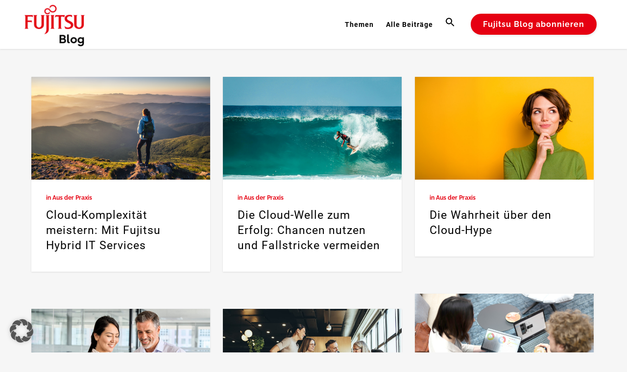

--- FILE ---
content_type: text/html; charset=UTF-8
request_url: https://blog.de.fujitsu.com/schlagwoerter/cloud/
body_size: 30198
content:
<!DOCTYPE html>
<html lang="de">
<head>
	<meta charset="UTF-8" />
	
				<meta name="viewport" content="width=device-width,initial-scale=1,user-scalable=no">
		
            
            
	<link rel="profile" href="http://gmpg.org/xfn/11" />
	<link rel="pingback" href="https://blog.de.fujitsu.com/xmlrpc.php" />

	<meta name='robots' content='index, follow, max-image-preview:large, max-snippet:-1, max-video-preview:-1' />
	<style>img:is([sizes="auto" i], [sizes^="auto," i]) { contain-intrinsic-size: 3000px 1500px }</style>
	
	<!-- This site is optimized with the Yoast SEO plugin v26.7 - https://yoast.com/wordpress/plugins/seo/ -->
	<title>Cloud Archive - Fujitsu Blog</title>
	<link rel="canonical" href="https://blog.de.fujitsu.com/schlagwoerter/cloud/" />
	<link rel="next" href="https://blog.de.fujitsu.com/schlagwoerter/cloud/page/2/" />
	<meta property="og:locale" content="de_DE" />
	<meta property="og:type" content="article" />
	<meta property="og:title" content="Cloud Archive - Fujitsu Blog" />
	<meta property="og:url" content="https://blog.de.fujitsu.com/schlagwoerter/cloud/" />
	<meta property="og:site_name" content="Fujitsu Blog" />
	<script type="application/ld+json" class="yoast-schema-graph">{"@context":"https://schema.org","@graph":[{"@type":"CollectionPage","@id":"https://blog.de.fujitsu.com/schlagwoerter/cloud/","url":"https://blog.de.fujitsu.com/schlagwoerter/cloud/","name":"Cloud Archive - Fujitsu Blog","isPartOf":{"@id":"https://blog.de.fujitsu.com/#website"},"primaryImageOfPage":{"@id":"https://blog.de.fujitsu.com/schlagwoerter/cloud/#primaryimage"},"image":{"@id":"https://blog.de.fujitsu.com/schlagwoerter/cloud/#primaryimage"},"thumbnailUrl":"https://blog.de.fujitsu.com/wp-content/uploads/2025/03/fujitsu-blog-uvance-hybrid-it-header.jpg","breadcrumb":{"@id":"https://blog.de.fujitsu.com/schlagwoerter/cloud/#breadcrumb"},"inLanguage":"de"},{"@type":"ImageObject","inLanguage":"de","@id":"https://blog.de.fujitsu.com/schlagwoerter/cloud/#primaryimage","url":"https://blog.de.fujitsu.com/wp-content/uploads/2025/03/fujitsu-blog-uvance-hybrid-it-header.jpg","contentUrl":"https://blog.de.fujitsu.com/wp-content/uploads/2025/03/fujitsu-blog-uvance-hybrid-it-header.jpg","width":1200,"height":690,"caption":"Cloud-Komplexität meistern: Mit Fujitsu Uvance Hybrid IT Services // A woman standing on a rock formation looking at mountains at sunrise"},{"@type":"BreadcrumbList","@id":"https://blog.de.fujitsu.com/schlagwoerter/cloud/#breadcrumb","itemListElement":[{"@type":"ListItem","position":1,"name":"Startseite","item":"https://blog.de.fujitsu.com/"},{"@type":"ListItem","position":2,"name":"Cloud"}]},{"@type":"WebSite","@id":"https://blog.de.fujitsu.com/#website","url":"https://blog.de.fujitsu.com/","name":"Fujitsu Blog","description":"IT News für Ihr Business","publisher":{"@id":"https://blog.de.fujitsu.com/#organization"},"potentialAction":[{"@type":"SearchAction","target":{"@type":"EntryPoint","urlTemplate":"https://blog.de.fujitsu.com/?s={search_term_string}"},"query-input":{"@type":"PropertyValueSpecification","valueRequired":true,"valueName":"search_term_string"}}],"inLanguage":"de"},{"@type":"Organization","@id":"https://blog.de.fujitsu.com/#organization","name":"Fujitsu","url":"https://blog.de.fujitsu.com/","logo":{"@type":"ImageObject","inLanguage":"de","@id":"https://blog.de.fujitsu.com/#/schema/logo/image/","url":"https://blog.de.fujitsu.com/wp-content/uploads/2016/07/Fujitsu_Logo_weiß-auf-rot.png","contentUrl":"https://blog.de.fujitsu.com/wp-content/uploads/2016/07/Fujitsu_Logo_weiß-auf-rot.png","width":600,"height":600,"caption":"Fujitsu"},"image":{"@id":"https://blog.de.fujitsu.com/#/schema/logo/image/"},"sameAs":["https://www.facebook.com/fujitsu.de/","https://x.com/fujitsude","https://www.instagram.com/fujitsude/","https://www.youtube.com/user/FUJITSUDE"]}]}</script>
	<!-- / Yoast SEO plugin. -->



<link rel="alternate" type="application/rss+xml" title="Fujitsu Blog &raquo; Feed" href="https://blog.de.fujitsu.com/feed/" />
<link rel="alternate" type="application/rss+xml" title="Fujitsu Blog &raquo; Kommentar-Feed" href="https://blog.de.fujitsu.com/comments/feed/" />
<link rel="alternate" type="application/rss+xml" title="Fujitsu Blog &raquo; Cloud Schlagwort-Feed" href="https://blog.de.fujitsu.com/schlagwoerter/cloud/feed/" />
<script type="text/javascript">
/* <![CDATA[ */
window._wpemojiSettings = {"baseUrl":"https:\/\/s.w.org\/images\/core\/emoji\/16.0.1\/72x72\/","ext":".png","svgUrl":"https:\/\/s.w.org\/images\/core\/emoji\/16.0.1\/svg\/","svgExt":".svg","source":{"concatemoji":"https:\/\/blog.de.fujitsu.com\/wp-includes\/js\/wp-emoji-release.min.js?ver=6.8.3"}};
/*! This file is auto-generated */
!function(s,n){var o,i,e;function c(e){try{var t={supportTests:e,timestamp:(new Date).valueOf()};sessionStorage.setItem(o,JSON.stringify(t))}catch(e){}}function p(e,t,n){e.clearRect(0,0,e.canvas.width,e.canvas.height),e.fillText(t,0,0);var t=new Uint32Array(e.getImageData(0,0,e.canvas.width,e.canvas.height).data),a=(e.clearRect(0,0,e.canvas.width,e.canvas.height),e.fillText(n,0,0),new Uint32Array(e.getImageData(0,0,e.canvas.width,e.canvas.height).data));return t.every(function(e,t){return e===a[t]})}function u(e,t){e.clearRect(0,0,e.canvas.width,e.canvas.height),e.fillText(t,0,0);for(var n=e.getImageData(16,16,1,1),a=0;a<n.data.length;a++)if(0!==n.data[a])return!1;return!0}function f(e,t,n,a){switch(t){case"flag":return n(e,"\ud83c\udff3\ufe0f\u200d\u26a7\ufe0f","\ud83c\udff3\ufe0f\u200b\u26a7\ufe0f")?!1:!n(e,"\ud83c\udde8\ud83c\uddf6","\ud83c\udde8\u200b\ud83c\uddf6")&&!n(e,"\ud83c\udff4\udb40\udc67\udb40\udc62\udb40\udc65\udb40\udc6e\udb40\udc67\udb40\udc7f","\ud83c\udff4\u200b\udb40\udc67\u200b\udb40\udc62\u200b\udb40\udc65\u200b\udb40\udc6e\u200b\udb40\udc67\u200b\udb40\udc7f");case"emoji":return!a(e,"\ud83e\udedf")}return!1}function g(e,t,n,a){var r="undefined"!=typeof WorkerGlobalScope&&self instanceof WorkerGlobalScope?new OffscreenCanvas(300,150):s.createElement("canvas"),o=r.getContext("2d",{willReadFrequently:!0}),i=(o.textBaseline="top",o.font="600 32px Arial",{});return e.forEach(function(e){i[e]=t(o,e,n,a)}),i}function t(e){var t=s.createElement("script");t.src=e,t.defer=!0,s.head.appendChild(t)}"undefined"!=typeof Promise&&(o="wpEmojiSettingsSupports",i=["flag","emoji"],n.supports={everything:!0,everythingExceptFlag:!0},e=new Promise(function(e){s.addEventListener("DOMContentLoaded",e,{once:!0})}),new Promise(function(t){var n=function(){try{var e=JSON.parse(sessionStorage.getItem(o));if("object"==typeof e&&"number"==typeof e.timestamp&&(new Date).valueOf()<e.timestamp+604800&&"object"==typeof e.supportTests)return e.supportTests}catch(e){}return null}();if(!n){if("undefined"!=typeof Worker&&"undefined"!=typeof OffscreenCanvas&&"undefined"!=typeof URL&&URL.createObjectURL&&"undefined"!=typeof Blob)try{var e="postMessage("+g.toString()+"("+[JSON.stringify(i),f.toString(),p.toString(),u.toString()].join(",")+"));",a=new Blob([e],{type:"text/javascript"}),r=new Worker(URL.createObjectURL(a),{name:"wpTestEmojiSupports"});return void(r.onmessage=function(e){c(n=e.data),r.terminate(),t(n)})}catch(e){}c(n=g(i,f,p,u))}t(n)}).then(function(e){for(var t in e)n.supports[t]=e[t],n.supports.everything=n.supports.everything&&n.supports[t],"flag"!==t&&(n.supports.everythingExceptFlag=n.supports.everythingExceptFlag&&n.supports[t]);n.supports.everythingExceptFlag=n.supports.everythingExceptFlag&&!n.supports.flag,n.DOMReady=!1,n.readyCallback=function(){n.DOMReady=!0}}).then(function(){return e}).then(function(){var e;n.supports.everything||(n.readyCallback(),(e=n.source||{}).concatemoji?t(e.concatemoji):e.wpemoji&&e.twemoji&&(t(e.twemoji),t(e.wpemoji)))}))}((window,document),window._wpemojiSettings);
/* ]]> */
</script>
<style id='wp-emoji-styles-inline-css' type='text/css'>

	img.wp-smiley, img.emoji {
		display: inline !important;
		border: none !important;
		box-shadow: none !important;
		height: 1em !important;
		width: 1em !important;
		margin: 0 0.07em !important;
		vertical-align: -0.1em !important;
		background: none !important;
		padding: 0 !important;
	}
</style>
<link rel='stylesheet' id='wp-block-library-css' href='https://blog.de.fujitsu.com/wp-includes/css/dist/block-library/style.min.css?ver=6.8.3' type='text/css' media='all' />
<style id='classic-theme-styles-inline-css' type='text/css'>
/*! This file is auto-generated */
.wp-block-button__link{color:#fff;background-color:#32373c;border-radius:9999px;box-shadow:none;text-decoration:none;padding:calc(.667em + 2px) calc(1.333em + 2px);font-size:1.125em}.wp-block-file__button{background:#32373c;color:#fff;text-decoration:none}
</style>
<style id='global-styles-inline-css' type='text/css'>
:root{--wp--preset--aspect-ratio--square: 1;--wp--preset--aspect-ratio--4-3: 4/3;--wp--preset--aspect-ratio--3-4: 3/4;--wp--preset--aspect-ratio--3-2: 3/2;--wp--preset--aspect-ratio--2-3: 2/3;--wp--preset--aspect-ratio--16-9: 16/9;--wp--preset--aspect-ratio--9-16: 9/16;--wp--preset--color--black: #000000;--wp--preset--color--cyan-bluish-gray: #abb8c3;--wp--preset--color--white: #ffffff;--wp--preset--color--pale-pink: #f78da7;--wp--preset--color--vivid-red: #cf2e2e;--wp--preset--color--luminous-vivid-orange: #ff6900;--wp--preset--color--luminous-vivid-amber: #fcb900;--wp--preset--color--light-green-cyan: #7bdcb5;--wp--preset--color--vivid-green-cyan: #00d084;--wp--preset--color--pale-cyan-blue: #8ed1fc;--wp--preset--color--vivid-cyan-blue: #0693e3;--wp--preset--color--vivid-purple: #9b51e0;--wp--preset--gradient--vivid-cyan-blue-to-vivid-purple: linear-gradient(135deg,rgba(6,147,227,1) 0%,rgb(155,81,224) 100%);--wp--preset--gradient--light-green-cyan-to-vivid-green-cyan: linear-gradient(135deg,rgb(122,220,180) 0%,rgb(0,208,130) 100%);--wp--preset--gradient--luminous-vivid-amber-to-luminous-vivid-orange: linear-gradient(135deg,rgba(252,185,0,1) 0%,rgba(255,105,0,1) 100%);--wp--preset--gradient--luminous-vivid-orange-to-vivid-red: linear-gradient(135deg,rgba(255,105,0,1) 0%,rgb(207,46,46) 100%);--wp--preset--gradient--very-light-gray-to-cyan-bluish-gray: linear-gradient(135deg,rgb(238,238,238) 0%,rgb(169,184,195) 100%);--wp--preset--gradient--cool-to-warm-spectrum: linear-gradient(135deg,rgb(74,234,220) 0%,rgb(151,120,209) 20%,rgb(207,42,186) 40%,rgb(238,44,130) 60%,rgb(251,105,98) 80%,rgb(254,248,76) 100%);--wp--preset--gradient--blush-light-purple: linear-gradient(135deg,rgb(255,206,236) 0%,rgb(152,150,240) 100%);--wp--preset--gradient--blush-bordeaux: linear-gradient(135deg,rgb(254,205,165) 0%,rgb(254,45,45) 50%,rgb(107,0,62) 100%);--wp--preset--gradient--luminous-dusk: linear-gradient(135deg,rgb(255,203,112) 0%,rgb(199,81,192) 50%,rgb(65,88,208) 100%);--wp--preset--gradient--pale-ocean: linear-gradient(135deg,rgb(255,245,203) 0%,rgb(182,227,212) 50%,rgb(51,167,181) 100%);--wp--preset--gradient--electric-grass: linear-gradient(135deg,rgb(202,248,128) 0%,rgb(113,206,126) 100%);--wp--preset--gradient--midnight: linear-gradient(135deg,rgb(2,3,129) 0%,rgb(40,116,252) 100%);--wp--preset--font-size--small: 13px;--wp--preset--font-size--medium: 20px;--wp--preset--font-size--large: 36px;--wp--preset--font-size--x-large: 42px;--wp--preset--spacing--20: 0.44rem;--wp--preset--spacing--30: 0.67rem;--wp--preset--spacing--40: 1rem;--wp--preset--spacing--50: 1.5rem;--wp--preset--spacing--60: 2.25rem;--wp--preset--spacing--70: 3.38rem;--wp--preset--spacing--80: 5.06rem;--wp--preset--shadow--natural: 6px 6px 9px rgba(0, 0, 0, 0.2);--wp--preset--shadow--deep: 12px 12px 50px rgba(0, 0, 0, 0.4);--wp--preset--shadow--sharp: 6px 6px 0px rgba(0, 0, 0, 0.2);--wp--preset--shadow--outlined: 6px 6px 0px -3px rgba(255, 255, 255, 1), 6px 6px rgba(0, 0, 0, 1);--wp--preset--shadow--crisp: 6px 6px 0px rgba(0, 0, 0, 1);}:where(.is-layout-flex){gap: 0.5em;}:where(.is-layout-grid){gap: 0.5em;}body .is-layout-flex{display: flex;}.is-layout-flex{flex-wrap: wrap;align-items: center;}.is-layout-flex > :is(*, div){margin: 0;}body .is-layout-grid{display: grid;}.is-layout-grid > :is(*, div){margin: 0;}:where(.wp-block-columns.is-layout-flex){gap: 2em;}:where(.wp-block-columns.is-layout-grid){gap: 2em;}:where(.wp-block-post-template.is-layout-flex){gap: 1.25em;}:where(.wp-block-post-template.is-layout-grid){gap: 1.25em;}.has-black-color{color: var(--wp--preset--color--black) !important;}.has-cyan-bluish-gray-color{color: var(--wp--preset--color--cyan-bluish-gray) !important;}.has-white-color{color: var(--wp--preset--color--white) !important;}.has-pale-pink-color{color: var(--wp--preset--color--pale-pink) !important;}.has-vivid-red-color{color: var(--wp--preset--color--vivid-red) !important;}.has-luminous-vivid-orange-color{color: var(--wp--preset--color--luminous-vivid-orange) !important;}.has-luminous-vivid-amber-color{color: var(--wp--preset--color--luminous-vivid-amber) !important;}.has-light-green-cyan-color{color: var(--wp--preset--color--light-green-cyan) !important;}.has-vivid-green-cyan-color{color: var(--wp--preset--color--vivid-green-cyan) !important;}.has-pale-cyan-blue-color{color: var(--wp--preset--color--pale-cyan-blue) !important;}.has-vivid-cyan-blue-color{color: var(--wp--preset--color--vivid-cyan-blue) !important;}.has-vivid-purple-color{color: var(--wp--preset--color--vivid-purple) !important;}.has-black-background-color{background-color: var(--wp--preset--color--black) !important;}.has-cyan-bluish-gray-background-color{background-color: var(--wp--preset--color--cyan-bluish-gray) !important;}.has-white-background-color{background-color: var(--wp--preset--color--white) !important;}.has-pale-pink-background-color{background-color: var(--wp--preset--color--pale-pink) !important;}.has-vivid-red-background-color{background-color: var(--wp--preset--color--vivid-red) !important;}.has-luminous-vivid-orange-background-color{background-color: var(--wp--preset--color--luminous-vivid-orange) !important;}.has-luminous-vivid-amber-background-color{background-color: var(--wp--preset--color--luminous-vivid-amber) !important;}.has-light-green-cyan-background-color{background-color: var(--wp--preset--color--light-green-cyan) !important;}.has-vivid-green-cyan-background-color{background-color: var(--wp--preset--color--vivid-green-cyan) !important;}.has-pale-cyan-blue-background-color{background-color: var(--wp--preset--color--pale-cyan-blue) !important;}.has-vivid-cyan-blue-background-color{background-color: var(--wp--preset--color--vivid-cyan-blue) !important;}.has-vivid-purple-background-color{background-color: var(--wp--preset--color--vivid-purple) !important;}.has-black-border-color{border-color: var(--wp--preset--color--black) !important;}.has-cyan-bluish-gray-border-color{border-color: var(--wp--preset--color--cyan-bluish-gray) !important;}.has-white-border-color{border-color: var(--wp--preset--color--white) !important;}.has-pale-pink-border-color{border-color: var(--wp--preset--color--pale-pink) !important;}.has-vivid-red-border-color{border-color: var(--wp--preset--color--vivid-red) !important;}.has-luminous-vivid-orange-border-color{border-color: var(--wp--preset--color--luminous-vivid-orange) !important;}.has-luminous-vivid-amber-border-color{border-color: var(--wp--preset--color--luminous-vivid-amber) !important;}.has-light-green-cyan-border-color{border-color: var(--wp--preset--color--light-green-cyan) !important;}.has-vivid-green-cyan-border-color{border-color: var(--wp--preset--color--vivid-green-cyan) !important;}.has-pale-cyan-blue-border-color{border-color: var(--wp--preset--color--pale-cyan-blue) !important;}.has-vivid-cyan-blue-border-color{border-color: var(--wp--preset--color--vivid-cyan-blue) !important;}.has-vivid-purple-border-color{border-color: var(--wp--preset--color--vivid-purple) !important;}.has-vivid-cyan-blue-to-vivid-purple-gradient-background{background: var(--wp--preset--gradient--vivid-cyan-blue-to-vivid-purple) !important;}.has-light-green-cyan-to-vivid-green-cyan-gradient-background{background: var(--wp--preset--gradient--light-green-cyan-to-vivid-green-cyan) !important;}.has-luminous-vivid-amber-to-luminous-vivid-orange-gradient-background{background: var(--wp--preset--gradient--luminous-vivid-amber-to-luminous-vivid-orange) !important;}.has-luminous-vivid-orange-to-vivid-red-gradient-background{background: var(--wp--preset--gradient--luminous-vivid-orange-to-vivid-red) !important;}.has-very-light-gray-to-cyan-bluish-gray-gradient-background{background: var(--wp--preset--gradient--very-light-gray-to-cyan-bluish-gray) !important;}.has-cool-to-warm-spectrum-gradient-background{background: var(--wp--preset--gradient--cool-to-warm-spectrum) !important;}.has-blush-light-purple-gradient-background{background: var(--wp--preset--gradient--blush-light-purple) !important;}.has-blush-bordeaux-gradient-background{background: var(--wp--preset--gradient--blush-bordeaux) !important;}.has-luminous-dusk-gradient-background{background: var(--wp--preset--gradient--luminous-dusk) !important;}.has-pale-ocean-gradient-background{background: var(--wp--preset--gradient--pale-ocean) !important;}.has-electric-grass-gradient-background{background: var(--wp--preset--gradient--electric-grass) !important;}.has-midnight-gradient-background{background: var(--wp--preset--gradient--midnight) !important;}.has-small-font-size{font-size: var(--wp--preset--font-size--small) !important;}.has-medium-font-size{font-size: var(--wp--preset--font-size--medium) !important;}.has-large-font-size{font-size: var(--wp--preset--font-size--large) !important;}.has-x-large-font-size{font-size: var(--wp--preset--font-size--x-large) !important;}
:where(.wp-block-post-template.is-layout-flex){gap: 1.25em;}:where(.wp-block-post-template.is-layout-grid){gap: 1.25em;}
:where(.wp-block-columns.is-layout-flex){gap: 2em;}:where(.wp-block-columns.is-layout-grid){gap: 2em;}
:root :where(.wp-block-pullquote){font-size: 1.5em;line-height: 1.6;}
</style>
<link rel='stylesheet' id='ivory-search-styles-css' href='https://blog.de.fujitsu.com/wp-content/plugins/add-search-to-menu/public/css/ivory-search.min.css?ver=5.5.13' type='text/css' media='all' />
<link rel='stylesheet' id='crp-style-grid-css' href='https://blog.de.fujitsu.com/wp-content/plugins/contextual-related-posts/css/grid.min.css?ver=4.1.0' type='text/css' media='all' />
<style id='crp-style-grid-inline-css' type='text/css'>

			.crp_related.crp-grid ul li a.crp_link {
				grid-template-rows: 115px auto;
			}
			.crp_related.crp-grid ul {
				grid-template-columns: repeat(auto-fill, minmax(250px, 1fr));
			}
			
</style>
<style id='crp-custom-style-inline-css' type='text/css'>
.rp_box{
	display: flex;
	flex-direction: column;
	overflow: hidden;
	width: 100%;
	/*background-color: rgba(170,170,170,0.10);*/ 
}

.rp_box > a > span{
	padding-top:10px;
}

.rp_container hr{
	margin: 25px 0;
	height: 1px;
	background-color: rgba(170,170,170,0.10);
}

.rp_box:last-child hr{
	display: none;
}
/*
@media screen and (max-width: 1650px){
	.rp_container{
		width: 100%
	}
	
}
*/
</style>
<link rel='stylesheet' id='mediaelement-css' href='https://blog.de.fujitsu.com/wp-includes/js/mediaelement/mediaelementplayer-legacy.min.css?ver=4.2.17' type='text/css' media='all' />
<link rel='stylesheet' id='wp-mediaelement-css' href='https://blog.de.fujitsu.com/wp-includes/js/mediaelement/wp-mediaelement.min.css?ver=6.8.3' type='text/css' media='all' />
<link rel='stylesheet' id='bridge-default-style-css' href='https://blog.de.fujitsu.com/wp-content/themes/bridge/style.css?ver=6.8.3' type='text/css' media='all' />
<link rel='stylesheet' id='bridge-qode-font_awesome-css' href='https://blog.de.fujitsu.com/wp-content/themes/bridge/css/font-awesome/css/font-awesome.min.css?ver=6.8.3' type='text/css' media='all' />
<link rel='stylesheet' id='bridge-qode-font_elegant-css' href='https://blog.de.fujitsu.com/wp-content/themes/bridge/css/elegant-icons/style.min.css?ver=6.8.3' type='text/css' media='all' />
<link rel='stylesheet' id='bridge-qode-linea_icons-css' href='https://blog.de.fujitsu.com/wp-content/themes/bridge/css/linea-icons/style.css?ver=6.8.3' type='text/css' media='all' />
<link rel='stylesheet' id='bridge-qode-dripicons-css' href='https://blog.de.fujitsu.com/wp-content/themes/bridge/css/dripicons/dripicons.css?ver=6.8.3' type='text/css' media='all' />
<link rel='stylesheet' id='bridge-qode-kiko-css' href='https://blog.de.fujitsu.com/wp-content/themes/bridge/css/kiko/kiko-all.css?ver=6.8.3' type='text/css' media='all' />
<link rel='stylesheet' id='bridge-qode-font_awesome_5-css' href='https://blog.de.fujitsu.com/wp-content/themes/bridge/css/font-awesome-5/css/font-awesome-5.min.css?ver=6.8.3' type='text/css' media='all' />
<link rel='stylesheet' id='bridge-stylesheet-css' href='https://blog.de.fujitsu.com/wp-content/themes/bridge/css/stylesheet.min.css?ver=6.8.3' type='text/css' media='all' />
<style id='bridge-stylesheet-inline-css' type='text/css'>
   .archive.disabled_footer_top .footer_top_holder, .archive.disabled_footer_bottom .footer_bottom_holder { display: none;}


</style>
<link rel='stylesheet' id='bridge-print-css' href='https://blog.de.fujitsu.com/wp-content/themes/bridge/css/print.css?ver=6.8.3' type='text/css' media='all' />
<link rel='stylesheet' id='bridge-style-dynamic-css' href='https://blog.de.fujitsu.com/wp-content/themes/bridge/css/style_dynamic.css?ver=1738655513' type='text/css' media='all' />
<link rel='stylesheet' id='bridge-responsive-css' href='https://blog.de.fujitsu.com/wp-content/themes/bridge/css/responsive.min.css?ver=6.8.3' type='text/css' media='all' />
<link rel='stylesheet' id='bridge-style-dynamic-responsive-css' href='https://blog.de.fujitsu.com/wp-content/themes/bridge/css/style_dynamic_responsive.css?ver=1738655513' type='text/css' media='all' />
<link rel='stylesheet' id='js_composer_front-css' href='https://blog.de.fujitsu.com/wp-content/plugins/js_composer/assets/css/js_composer.min.css?ver=8.7.2' type='text/css' media='all' />
<link rel='stylesheet' id='bridge-style-handle-google-fonts-css' href='//blog.de.fujitsu.com/wp-content/uploads/omgf/bridge-style-handle-google-fonts/bridge-style-handle-google-fonts.css?ver=1663584300' type='text/css' media='all' />
<link rel='stylesheet' id='bridge-core-dashboard-style-css' href='https://blog.de.fujitsu.com/wp-content/plugins/bridge-core/modules/core-dashboard/assets/css/core-dashboard.min.css?ver=6.8.3' type='text/css' media='all' />
<link rel='stylesheet' id='slb_core-css' href='https://blog.de.fujitsu.com/wp-content/plugins/simple-lightbox/client/css/app.css?ver=2.9.4' type='text/css' media='all' />
<link rel='stylesheet' id='borlabs-cookie-custom-css' href='https://blog.de.fujitsu.com/wp-content/cache/borlabs-cookie/1/borlabs-cookie-1-de.css?ver=3.3.22-69' type='text/css' media='all' />
<link rel='stylesheet' id='bsfrt_frontend-css' href='https://blog.de.fujitsu.com/wp-content/plugins/read-meter/assets/css/bsfrt-frontend-css.min.css?ver=1.0.11' type='text/css' media='all' />
<link rel='stylesheet' id='bridge-childstyle-css' href='https://blog.de.fujitsu.com/wp-content/themes/bridge-child/style.css?ver=6.8.3' type='text/css' media='all' />
<link rel='stylesheet' id='the-grid-css' href='https://blog.de.fujitsu.com/wp-content/plugins/the-grid/frontend/assets/css/the-grid.min.css?ver=2.8.0' type='text/css' media='all' />
<style id='the-grid-inline-css' type='text/css'>
.tolb-holder{background:rgba(0,0,0,0.8)}.tolb-holder .tolb-close,.tolb-holder .tolb-title,.tolb-holder .tolb-counter,.tolb-holder .tolb-next i,.tolb-holder .tolb-prev i{color:#ffffff}.tolb-holder .tolb-load{border-color:rgba(1,0,0,0.2);border-left:3px solid #ffffff}
.to-heart-icon,.to-heart-icon svg,.to-post-like,.to-post-like .to-like-count{position:relative;display:inline-block}.to-post-like{width:auto;cursor:pointer;font-weight:400}.to-heart-icon{float:left;margin:0 4px 0 0}.to-heart-icon svg{overflow:visible;width:15px;height:14px}.to-heart-icon g{-webkit-transform:scale(1);transform:scale(1)}.to-heart-icon path{-webkit-transform:scale(1);transform:scale(1);transition:fill .4s ease,stroke .4s ease}.no-liked .to-heart-icon path{fill:#999;stroke:#999}.empty-heart .to-heart-icon path{fill:transparent!important;stroke:#999}.liked .to-heart-icon path,.to-heart-icon svg:hover path{fill:#ff6863!important;stroke:#ff6863!important}@keyframes heartBeat{0%{transform:scale(1)}20%{transform:scale(.8)}30%{transform:scale(.95)}45%{transform:scale(.75)}50%{transform:scale(.85)}100%{transform:scale(.9)}}@-webkit-keyframes heartBeat{0%,100%,50%{-webkit-transform:scale(1)}20%{-webkit-transform:scale(.8)}30%{-webkit-transform:scale(.95)}45%{-webkit-transform:scale(.75)}}.heart-pulse g{-webkit-animation-name:heartBeat;animation-name:heartBeat;-webkit-animation-duration:1s;animation-duration:1s;-webkit-animation-iteration-count:infinite;animation-iteration-count:infinite;-webkit-transform-origin:50% 50%;transform-origin:50% 50%}.to-post-like a{color:inherit!important;fill:inherit!important;stroke:inherit!important}
</style>
<script type="text/javascript" src="https://blog.de.fujitsu.com/wp-includes/js/jquery/jquery.min.js?ver=3.7.1" id="jquery-core-js"></script>
<script data-no-optimize="1" data-no-minify="1" data-cfasync="false" type="text/javascript" src="https://blog.de.fujitsu.com/wp-content/cache/borlabs-cookie/1/borlabs-cookie-config-de.json.js?ver=3.3.22-55" id="borlabs-cookie-config-js"></script>
<script data-no-optimize="1" data-no-minify="1" data-cfasync="false" type="text/javascript" src="https://blog.de.fujitsu.com/wp-content/plugins/borlabs-cookie/assets/javascript/borlabs-cookie-prioritize.min.js?ver=3.3.22" id="borlabs-cookie-prioritize-js"></script>
<script></script><link rel="https://api.w.org/" href="https://blog.de.fujitsu.com/wp-json/" /><link rel="alternate" title="JSON" type="application/json" href="https://blog.de.fujitsu.com/wp-json/wp/v2/tags/340" /><link rel="EditURI" type="application/rsd+xml" title="RSD" href="https://blog.de.fujitsu.com/xmlrpc.php?rsd" />
<link rel="apple-touch-icon" sizes="57x57" href="/wp-content/uploads/fbrfg/apple-touch-icon-57x57.png">
<link rel="apple-touch-icon" sizes="60x60" href="/wp-content/uploads/fbrfg/apple-touch-icon-60x60.png">
<link rel="apple-touch-icon" sizes="72x72" href="/wp-content/uploads/fbrfg/apple-touch-icon-72x72.png">
<link rel="apple-touch-icon" sizes="76x76" href="/wp-content/uploads/fbrfg/apple-touch-icon-76x76.png">
<link rel="apple-touch-icon" sizes="114x114" href="/wp-content/uploads/fbrfg/apple-touch-icon-114x114.png">
<link rel="apple-touch-icon" sizes="120x120" href="/wp-content/uploads/fbrfg/apple-touch-icon-120x120.png">
<link rel="apple-touch-icon" sizes="144x144" href="/wp-content/uploads/fbrfg/apple-touch-icon-144x144.png">
<link rel="apple-touch-icon" sizes="152x152" href="/wp-content/uploads/fbrfg/apple-touch-icon-152x152.png">
<link rel="apple-touch-icon" sizes="180x180" href="/wp-content/uploads/fbrfg/apple-touch-icon-180x180.png">
<link rel="icon" type="image/png" href="/wp-content/uploads/fbrfg/favicon-32x32.png" sizes="32x32">
<link rel="icon" type="image/png" href="/wp-content/uploads/fbrfg/android-chrome-192x192.png" sizes="192x192">
<link rel="icon" type="image/png" href="/wp-content/uploads/fbrfg/favicon-96x96.png" sizes="96x96">
<link rel="icon" type="image/png" href="/wp-content/uploads/fbrfg/favicon-16x16.png" sizes="16x16">
<link rel="manifest" href="/wp-content/uploads/fbrfg/manifest.json">
<link rel="mask-icon" href="/wp-content/uploads/fbrfg/safari-pinned-tab.svg" color="#5bbad5">
<link rel="shortcut icon" href="/wp-content/uploads/fbrfg/favicon.ico">
<meta name="msapplication-TileColor" content="#da532c">
<meta name="msapplication-TileImage" content="/wp-content/uploads/fbrfg/mstile-144x144.png">
<meta name="msapplication-config" content="/wp-content/uploads/fbrfg/browserconfig.xml">
<meta name="theme-color" content="#ffffff">			<link rel="preload" href="https://blog.de.fujitsu.com/wp-content/plugins/wordpress-popup/assets/hustle-ui/fonts/hustle-icons-font.woff2" as="font" type="font/woff2" crossorigin>
		<script data-borlabs-cookie-script-blocker-ignore>
if ('0' === '1' && ('0' === '1' || '1' === '1')) {
    window['gtag_enable_tcf_support'] = true;
}
window.dataLayer = window.dataLayer || [];
if (typeof gtag !== 'function') {
    function gtag() {
        dataLayer.push(arguments);
    }
}
gtag('set', 'developer_id.dYjRjMm', true);
if ('0' === '1' || '1' === '1') {
    if (window.BorlabsCookieGoogleConsentModeDefaultSet !== true) {
        let getCookieValue = function (name) {
            return document.cookie.match('(^|;)\\s*' + name + '\\s*=\\s*([^;]+)')?.pop() || '';
        };
        let cookieValue = getCookieValue('borlabs-cookie-gcs');
        let consentsFromCookie = {};
        if (cookieValue !== '') {
            consentsFromCookie = JSON.parse(decodeURIComponent(cookieValue));
        }
        let defaultValues = {
            'ad_storage': 'denied',
            'ad_user_data': 'denied',
            'ad_personalization': 'denied',
            'analytics_storage': 'denied',
            'functionality_storage': 'denied',
            'personalization_storage': 'denied',
            'security_storage': 'denied',
            'wait_for_update': 500,
        };
        gtag('consent', 'default', { ...defaultValues, ...consentsFromCookie });
    }
    window.BorlabsCookieGoogleConsentModeDefaultSet = true;
    let borlabsCookieConsentChangeHandler = function () {
        window.dataLayer = window.dataLayer || [];
        if (typeof gtag !== 'function') { function gtag(){dataLayer.push(arguments);} }

        let getCookieValue = function (name) {
            return document.cookie.match('(^|;)\\s*' + name + '\\s*=\\s*([^;]+)')?.pop() || '';
        };
        let cookieValue = getCookieValue('borlabs-cookie-gcs');
        let consentsFromCookie = {};
        if (cookieValue !== '') {
            consentsFromCookie = JSON.parse(decodeURIComponent(cookieValue));
        }

        consentsFromCookie.analytics_storage = BorlabsCookie.Consents.hasConsent('google-analytics') ? 'granted' : 'denied';

        BorlabsCookie.CookieLibrary.setCookie(
            'borlabs-cookie-gcs',
            JSON.stringify(consentsFromCookie),
            BorlabsCookie.Settings.automaticCookieDomainAndPath.value ? '' : BorlabsCookie.Settings.cookieDomain.value,
            BorlabsCookie.Settings.cookiePath.value,
            BorlabsCookie.Cookie.getPluginCookie().expires,
            BorlabsCookie.Settings.cookieSecure.value,
            BorlabsCookie.Settings.cookieSameSite.value
        );
    }
    document.addEventListener('borlabs-cookie-consent-saved', borlabsCookieConsentChangeHandler);
    document.addEventListener('borlabs-cookie-handle-unblock', borlabsCookieConsentChangeHandler);
}
if ('0' === '1') {
    gtag("js", new Date());
    gtag("config", "G-0R42SPVG9J", {"anonymize_ip": true});

    (function (w, d, s, i) {
        var f = d.getElementsByTagName(s)[0],
            j = d.createElement(s);
        j.async = true;
        j.src =
            "https://www.googletagmanager.com/gtag/js?id=" + i;
        f.parentNode.insertBefore(j, f);
    })(window, document, "script", "G-0R42SPVG9J");
}
</script><meta name="generator" content="Powered by WPBakery Page Builder - drag and drop page builder for WordPress."/>

<style type="text/css">
.entry-content .bsf-rt-reading-time,
.post-content .bsf-rt-reading-time {
background: #eeeeee;

color: #494949;

font-size: 12px;

margin-top: 
		1px;

margin-right: 
		1px;

margin-bottom: 
		1px;

margin-left: 
		1px;

padding-top: 
		0.5em;

padding-right: 
		0.7em;

padding-bottom: 
		0.5em;

padding-left: 
		0.7em;

width: max-content;

display: block;

min-width: 100px;

}

</style>
		<style>#ruigehond006_wrap{z-index:10001;position:fixed;display:block;left:0;width:100%;margin:0;overflow:visible}#ruigehond006_inner{position:absolute;height:0;width:inherit;background-color:rgba(255,255,255,.2);-webkit-transition:height .4s;transition:height .4s}html[dir=rtl] #ruigehond006_wrap{text-align:right}#ruigehond006_bar{width:0;height:100%;background-color:transparent}</style><style id="hustle-module-3-0-styles" class="hustle-module-styles hustle-module-styles-3">@media screen and (min-width: 783px) {.hustle-ui:not(.hustle-size--small).module_id_3 .hustle-popup-content {max-width: 500px;max-height: none;max-height: unset;overflow-y: initial;}}@media screen and (min-width: 783px) { .hustle-layout {max-height: none;max-height: unset;}} .hustle-ui.module_id_3  {padding-right: 15px;padding-left: 15px;}.hustle-ui.module_id_3  .hustle-popup-content .hustle-info,.hustle-ui.module_id_3  .hustle-popup-content .hustle-optin {padding-top: 0px;padding-bottom: 0px;}@media screen and (min-width: 783px) {.hustle-ui:not(.hustle-size--small).module_id_3  {padding-right: 15px;padding-left: 15px;}.hustle-ui:not(.hustle-size--small).module_id_3  .hustle-popup-content .hustle-info,.hustle-ui:not(.hustle-size--small).module_id_3  .hustle-popup-content .hustle-optin {padding-top: 0px;padding-bottom: 0px;}} .hustle-ui.module_id_3 .hustle-layout .hustle-layout-body {margin: 0px 0px 0px 0px;padding: 0px 0px 0px 0px;border-width: 0px 0px 0px 0px;border-style: solid;border-color: #DADADA;border-radius: 0px 0px 0px 0px;overflow: hidden;background-color: #ffffff;-moz-box-shadow: 0px 0px 0px 0px rgba(0,0,0,0.4);-webkit-box-shadow: 0px 0px 0px 0px rgba(0,0,0,0.4);box-shadow: 0px 0px 0px 0px rgba(0,0,0,0.4);}@media screen and (min-width: 783px) {.hustle-ui:not(.hustle-size--small).module_id_3 .hustle-layout .hustle-layout-body {margin: 0px 0px 0px 0px;padding: 0px 0px 0px 0px;border-width: 0px 0px 0px 0px;border-style: solid;border-radius: 0px 0px 0px 0px;-moz-box-shadow: 0px 0px 0px 0px rgba(0,0,0,0.4);-webkit-box-shadow: 0px 0px 0px 0px rgba(0,0,0,0.4);box-shadow: 0px 0px 0px 0px rgba(0,0,0,0.4);}} .hustle-ui.module_id_3 .hustle-layout .hustle-layout-content {padding: 0px 0px 0px 0px;border-width: 0px 0px 0px 0px;border-style: solid;border-radius: 0px 0px 0px 0px;border-color: rgba(0,0,0,0);background-color: rgba(0,0,0,0);-moz-box-shadow: 0px 0px 0px 0px rgba(0,0,0,0);-webkit-box-shadow: 0px 0px 0px 0px rgba(0,0,0,0);box-shadow: 0px 0px 0px 0px rgba(0,0,0,0);}.hustle-ui.module_id_3 .hustle-main-wrapper {position: relative;padding:32px 0 0;}@media screen and (min-width: 783px) {.hustle-ui:not(.hustle-size--small).module_id_3 .hustle-layout .hustle-layout-content {padding: 0px 0px 0px 0px;border-width: 0px 0px 0px 0px;border-style: solid;border-radius: 0px 0px 0px 0px;-moz-box-shadow: 0px 0px 0px 0px rgba(0,0,0,0);-webkit-box-shadow: 0px 0px 0px 0px rgba(0,0,0,0);box-shadow: 0px 0px 0px 0px rgba(0,0,0,0);}}@media screen and (min-width: 783px) {.hustle-ui:not(.hustle-size--small).module_id_3 .hustle-main-wrapper {padding:32px 0 0;}}  .hustle-ui.module_id_3 .hustle-layout .hustle-content {margin: 0px 0px 0px 0px;padding: 40px 40px 15px 40px;border-width: 0px 0px 0px 0px;border-style: solid;border-radius: 0px 0px 0px 0px;border-color: rgba(0,0,0,0);background-color: rgba(0,0,0,0);-moz-box-shadow: 0px 0px 0px 0px rgba(0,0,0,0);-webkit-box-shadow: 0px 0px 0px 0px rgba(0,0,0,0);box-shadow: 0px 0px 0px 0px rgba(0,0,0,0);}.hustle-ui.module_id_3 .hustle-layout .hustle-content .hustle-content-wrap {padding: 40px 0 15px 0;}@media screen and (min-width: 783px) {.hustle-ui:not(.hustle-size--small).module_id_3 .hustle-layout .hustle-content {margin: 0px 0px 0px 0px;padding: 50px 50px 15px 50px;border-width: 0px 0px 0px 0px;border-style: solid;border-radius: 0px 0px 0px 0px;-moz-box-shadow: 0px 0px 0px 0px rgba(0,0,0,0);-webkit-box-shadow: 0px 0px 0px 0px rgba(0,0,0,0);box-shadow: 0px 0px 0px 0px rgba(0,0,0,0);}.hustle-ui:not(.hustle-size--small).module_id_3 .hustle-layout .hustle-content .hustle-content-wrap {padding: 50px 0 15px 0;}} .hustle-ui.module_id_3 .hustle-layout .hustle-title {display: block;margin: 0px 0px 15px 0px;padding: 0px 0px 0px 0px;border-width: 0px 0px 0px 0px;border-style: solid;border-color: rgba(0,0,0,0);border-radius: 0px 0px 0px 0px;background-color: rgba(0,0,0,0);box-shadow: 0px 0px 0px 0px rgba(0,0,0,0);-moz-box-shadow: 0px 0px 0px 0px rgba(0,0,0,0);-webkit-box-shadow: 0px 0px 0px 0px rgba(0,0,0,0);color: #0d0d0d;font: 700 32px/44px Roboto;font-style: normal;letter-spacing: -0.63px;text-transform: none;text-decoration: none;text-align: center;}@media screen and (min-width: 783px) {.hustle-ui:not(.hustle-size--small).module_id_3 .hustle-layout .hustle-title {margin: 0px 0px 15px 0px;padding: 0px 0px 0px 0px;border-width: 0px 0px 0px 0px;border-style: solid;border-radius: 0px 0px 0px 0px;box-shadow: 0px 0px 0px 0px rgba(0,0,0,0);-moz-box-shadow: 0px 0px 0px 0px rgba(0,0,0,0);-webkit-box-shadow: 0px 0px 0px 0px rgba(0,0,0,0);font: 700 32px/44px Roboto;font-style: normal;letter-spacing: -0.63px;text-transform: none;text-decoration: none;text-align: center;}} .hustle-ui.module_id_3 .hustle-layout .hustle-group-content {margin: 10px 0px 10px 0px;padding: 0px 0px 0px 0px;border-color: rgba(0,0,0,0);border-width: 0px 0px 0px 0px;border-style: solid;color: #4f4f4f;}.hustle-ui.module_id_3 .hustle-layout .hustle-group-content b,.hustle-ui.module_id_3 .hustle-layout .hustle-group-content strong {font-weight: bold;}.hustle-ui.module_id_3 .hustle-layout .hustle-group-content a,.hustle-ui.module_id_3 .hustle-layout .hustle-group-content a:visited {color: #38C5B5;}.hustle-ui.module_id_3 .hustle-layout .hustle-group-content a:hover {color: #2DA194;}.hustle-ui.module_id_3 .hustle-layout .hustle-group-content a:focus,.hustle-ui.module_id_3 .hustle-layout .hustle-group-content a:active {color: #2DA194;}@media screen and (min-width: 783px) {.hustle-ui:not(.hustle-size--small).module_id_3 .hustle-layout .hustle-group-content {margin: 0px 0px 0px 0px;padding: 0px 0px 0px 0px;border-width: 0px 0px 0px 0px;border-style: solid;}}.hustle-ui.module_id_3 .hustle-layout .hustle-group-content {color: #4f4f4f;font-size: 16px;line-height: 26px;font-family: Roboto;}@media screen and (min-width: 783px) {.hustle-ui:not(.hustle-size--small).module_id_3 .hustle-layout .hustle-group-content {font-size: 16px;line-height: 26px;}}.hustle-ui.module_id_3 .hustle-layout .hustle-group-content p:not([class*="forminator-"]) {margin: 0 0 10px;color: #4f4f4f;font: normal 16px/26px Roboto;font-style: normal;letter-spacing: -0.25px;text-transform: none;text-decoration: none;}.hustle-ui.module_id_3 .hustle-layout .hustle-group-content p:not([class*="forminator-"]):last-child {margin-bottom: 0;}@media screen and (min-width: 783px) {.hustle-ui:not(.hustle-size--small).module_id_3 .hustle-layout .hustle-group-content p:not([class*="forminator-"]) {margin: 0 0 10px;font: normal 16px/26px Roboto;font-style: normal;letter-spacing: -0.25px;text-transform: none;text-decoration: none;}.hustle-ui:not(.hustle-size--small).module_id_3 .hustle-layout .hustle-group-content p:not([class*="forminator-"]):last-child {margin-bottom: 0;}}.hustle-ui.module_id_3 .hustle-layout .hustle-group-content h1:not([class*="forminator-"]) {margin: 0 0 10px;color: #4f4f4f;font: 700 28px/1.4em Open Sans;font-style: normal;letter-spacing: 0px;text-transform: none;text-decoration: none;}.hustle-ui.module_id_3 .hustle-layout .hustle-group-content h1:not([class*="forminator-"]):last-child {margin-bottom: 0;}@media screen and (min-width: 783px) {.hustle-ui:not(.hustle-size--small).module_id_3 .hustle-layout .hustle-group-content h1:not([class*="forminator-"]) {margin: 0 0 10px;font: 700 28px/1.4em Open Sans;font-style: normal;letter-spacing: 0px;text-transform: none;text-decoration: none;}.hustle-ui:not(.hustle-size--small).module_id_3 .hustle-layout .hustle-group-content h1:not([class*="forminator-"]):last-child {margin-bottom: 0;}}.hustle-ui.module_id_3 .hustle-layout .hustle-group-content h2:not([class*="forminator-"]) {margin: 0 0 10px;color: #4f4f4f;font-size: 22px;line-height: 1.4em;font-weight: 700;font-style: normal;letter-spacing: 0px;text-transform: none;text-decoration: none;}.hustle-ui.module_id_3 .hustle-layout .hustle-group-content h2:not([class*="forminator-"]):last-child {margin-bottom: 0;}@media screen and (min-width: 783px) {.hustle-ui:not(.hustle-size--small).module_id_3 .hustle-layout .hustle-group-content h2:not([class*="forminator-"]) {margin: 0 0 10px;font-size: 22px;line-height: 1.4em;font-weight: 700;font-style: normal;letter-spacing: 0px;text-transform: none;text-decoration: none;}.hustle-ui:not(.hustle-size--small).module_id_3 .hustle-layout .hustle-group-content h2:not([class*="forminator-"]):last-child {margin-bottom: 0;}}.hustle-ui.module_id_3 .hustle-layout .hustle-group-content h3:not([class*="forminator-"]) {margin: 0 0 10px;color: #4f4f4f;font: 700 18px/1.4em Open Sans;font-style: normal;letter-spacing: 0px;text-transform: none;text-decoration: none;}.hustle-ui.module_id_3 .hustle-layout .hustle-group-content h3:not([class*="forminator-"]):last-child {margin-bottom: 0;}@media screen and (min-width: 783px) {.hustle-ui:not(.hustle-size--small).module_id_3 .hustle-layout .hustle-group-content h3:not([class*="forminator-"]) {margin: 0 0 10px;font: 700 18px/1.4em Open Sans;font-style: normal;letter-spacing: 0px;text-transform: none;text-decoration: none;}.hustle-ui:not(.hustle-size--small).module_id_3 .hustle-layout .hustle-group-content h3:not([class*="forminator-"]):last-child {margin-bottom: 0;}}.hustle-ui.module_id_3 .hustle-layout .hustle-group-content h4:not([class*="forminator-"]) {margin: 0 0 10px;color: #4f4f4f;font: 700 16px/1.4em Open Sans;font-style: normal;letter-spacing: 0px;text-transform: none;text-decoration: none;}.hustle-ui.module_id_3 .hustle-layout .hustle-group-content h4:not([class*="forminator-"]):last-child {margin-bottom: 0;}@media screen and (min-width: 783px) {.hustle-ui:not(.hustle-size--small).module_id_3 .hustle-layout .hustle-group-content h4:not([class*="forminator-"]) {margin: 0 0 10px;font: 700 16px/1.4em Open Sans;font-style: normal;letter-spacing: 0px;text-transform: none;text-decoration: none;}.hustle-ui:not(.hustle-size--small).module_id_3 .hustle-layout .hustle-group-content h4:not([class*="forminator-"]):last-child {margin-bottom: 0;}}.hustle-ui.module_id_3 .hustle-layout .hustle-group-content h5:not([class*="forminator-"]) {margin: 0 0 10px;color: #4f4f4f;font: 700 14px/1.4em Open Sans;font-style: normal;letter-spacing: 0px;text-transform: none;text-decoration: none;}.hustle-ui.module_id_3 .hustle-layout .hustle-group-content h5:not([class*="forminator-"]):last-child {margin-bottom: 0;}@media screen and (min-width: 783px) {.hustle-ui:not(.hustle-size--small).module_id_3 .hustle-layout .hustle-group-content h5:not([class*="forminator-"]) {margin: 0 0 10px;font: 700 14px/1.4em Open Sans;font-style: normal;letter-spacing: 0px;text-transform: none;text-decoration: none;}.hustle-ui:not(.hustle-size--small).module_id_3 .hustle-layout .hustle-group-content h5:not([class*="forminator-"]):last-child {margin-bottom: 0;}}.hustle-ui.module_id_3 .hustle-layout .hustle-group-content h6:not([class*="forminator-"]) {margin: 0 0 10px;color: #4f4f4f;font: 700 12px/1.4em Open Sans;font-style: normal;letter-spacing: 0px;text-transform: uppercase;text-decoration: none;}.hustle-ui.module_id_3 .hustle-layout .hustle-group-content h6:not([class*="forminator-"]):last-child {margin-bottom: 0;}@media screen and (min-width: 783px) {.hustle-ui:not(.hustle-size--small).module_id_3 .hustle-layout .hustle-group-content h6:not([class*="forminator-"]) {margin: 0 0 10px;font: 700 12px/1.4em Open Sans;font-style: normal;letter-spacing: 0px;text-transform: uppercase;text-decoration: none;}.hustle-ui:not(.hustle-size--small).module_id_3 .hustle-layout .hustle-group-content h6:not([class*="forminator-"]):last-child {margin-bottom: 0;}}.hustle-ui.module_id_3 .hustle-layout .hustle-group-content ol:not([class*="forminator-"]),.hustle-ui.module_id_3 .hustle-layout .hustle-group-content ul:not([class*="forminator-"]) {margin: 0 0 10px;}.hustle-ui.module_id_3 .hustle-layout .hustle-group-content ol:not([class*="forminator-"]):last-child,.hustle-ui.module_id_3 .hustle-layout .hustle-group-content ul:not([class*="forminator-"]):last-child {margin-bottom: 0;}.hustle-ui.module_id_3 .hustle-layout .hustle-group-content li:not([class*="forminator-"]) {margin: 0 0 5px;display: flex;align-items: flex-start;color: #4f4f4f;font: 400 14px/1.45em Open Sans;font-style: normal;letter-spacing: 0px;text-transform: none;text-decoration: none;}.hustle-ui.module_id_3 .hustle-layout .hustle-group-content li:not([class*="forminator-"]):last-child {margin-bottom: 0;}.hustle-ui.module_id_3 .hustle-layout .hustle-group-content ol:not([class*="forminator-"]) li:before {color: #ADB5B7;flex-shrink: 0;}.hustle-ui.module_id_3 .hustle-layout .hustle-group-content ul:not([class*="forminator-"]) li:before {color: #ADB5B7;content: "\2022";font-size: 16px;flex-shrink: 0;}@media screen and (min-width: 783px) {.hustle-ui.module_id_3 .hustle-layout .hustle-group-content ol:not([class*="forminator-"]),.hustle-ui.module_id_3 .hustle-layout .hustle-group-content ul:not([class*="forminator-"]) {margin: 0 0 20px;}.hustle-ui.module_id_3 .hustle-layout .hustle-group-content ol:not([class*="forminator-"]):last-child,.hustle-ui.module_id_3 .hustle-layout .hustle-group-content ul:not([class*="forminator-"]):last-child {margin: 0;}}@media screen and (min-width: 783px) {.hustle-ui:not(.hustle-size--small).module_id_3 .hustle-layout .hustle-group-content li:not([class*="forminator-"]) {margin: 0 0 5px;font: 400 14px/1.45em Open Sans;font-style: normal;letter-spacing: 0px;text-transform: none;text-decoration: none;}.hustle-ui:not(.hustle-size--small).module_id_3 .hustle-layout .hustle-group-content li:not([class*="forminator-"]):last-child {margin-bottom: 0;}}.hustle-ui.module_id_3 .hustle-layout .hustle-group-content blockquote {margin-right: 0;margin-left: 0;} .hustle-ui.module_id_3 .hustle-layout .hustle-layout-footer {margin: 10px 0px 0px 0px;text-align: center;}.hustle-ui.module_id_3 .hustle-layout .hustle-nsa-link {font-size: 14px;line-height: 22px;font-family: Open Sans;letter-spacing: -0.22px;}.hustle-ui.module_id_3 .hustle-layout .hustle-nsa-link a,.hustle-ui.module_id_3 .hustle-layout .hustle-nsa-link a:visited {color: #ffffff;font-weight: normal;font-style: normal;text-transform: none;text-decoration: none;}.hustle-ui.module_id_3 .hustle-layout .hustle-nsa-link a:hover {color: #ffffff;}.hustle-ui.module_id_3 .hustle-layout .hustle-nsa-link a:focus,.hustle-ui.module_id_3 .hustle-layout .hustle-nsa-link a:active {color: #ffffff;}@media screen and (min-width: 783px) {.hustle-ui:not(.hustle-size--small).module_id_3 .hustle-layout .hustle-layout-footer {margin: 15px 0px 0px 0px;text-align: center;}.hustle-ui:not(.hustle-size--small).module_id_3 .hustle-layout .hustle-nsa-link {font-size: 14px;line-height: 22px;letter-spacing: -0.22px;}.hustle-ui:not(.hustle-size--small).module_id_3 .hustle-layout .hustle-nsa-link a {font-weight: normal;font-style: normal;text-transform: none;text-decoration: none;}}button.hustle-button-close .hustle-icon-close:before {font-size: inherit;}.hustle-ui.module_id_3 button.hustle-button-close {color: #ffffff;background: transparent;border-radius: 0;position: absolute;z-index: 1;display: block;width: 32px;height: 32px;right: 0;left: auto;top: 0;bottom: auto;transform: unset;}.hustle-ui.module_id_3 button.hustle-button-close .hustle-icon-close {font-size: 12px;}.hustle-ui.module_id_3 button.hustle-button-close:hover {color: #ffffff;}.hustle-ui.module_id_3 button.hustle-button-close:focus {color: #ffffff;}@media screen and (min-width: 783px) {.hustle-ui:not(.hustle-size--small).module_id_3 button.hustle-button-close .hustle-icon-close {font-size: 12px;}.hustle-ui:not(.hustle-size--small).module_id_3 button.hustle-button-close {background: transparent;border-radius: 0;display: block;width: 32px;height: 32px;right: 0;left: auto;top: 0;bottom: auto;transform: unset;}}.hustle-ui.module_id_3 .hustle-popup-mask {background-color: rgba(0,0,0,0.75);} .hustle-ui.module_id_3 .hustle-layout .hustle-layout-form {margin: 0px 0px 0px 0px;padding: 15px 40px 40px 40px;border-width: 0px 0px 0px 0px;border-style: solid;border-color: rgba(0,0,0,0);border-radius: 0px 0px 0px 0px;background-color: #ffffff;}@media screen and (min-width: 783px) {.hustle-ui:not(.hustle-size--small).module_id_3 .hustle-layout .hustle-layout-form {margin: 0px 0px 0px 0px;padding: 15px 50px 50px 50px;border-width: 0px 0px 0px 0px;border-style: solid;border-radius: 0px 0px 0px 0px;}}.hustle-ui.module_id_3 .hustle-form .hustle-form-fields {display: block;}.hustle-ui.module_id_3 .hustle-form .hustle-form-fields .hustle-field {margin-bottom: 5px;}.hustle-ui.module_id_3 .hustle-form .hustle-form-fields .hustle-button {width: 100%;}@media screen and (min-width: 783px) {.hustle-ui:not(.hustle-size--small).module_id_3 .hustle-form .hustle-form-fields {display: -webkit-box;display: -ms-flex;display: flex;-ms-flex-wrap: wrap;flex-wrap: wrap;-webkit-box-align: center;-ms-flex-align: center;align-items: center;margin-top: -0px;margin-bottom: -0px;}.hustle-ui:not(.hustle-size--small).module_id_3 .hustle-form .hustle-form-fields .hustle-field {min-width: 100px;-webkit-box-flex: 1;-ms-flex: 1;flex: 1;margin-top: 0px;margin-right: 0px;margin-bottom: 0px;}.hustle-ui:not(.hustle-size--small).module_id_3 .hustle-form .hustle-form-fields .hustle-button {width: auto;-webkit-box-flex: 0;-ms-flex: 0 0 auto;flex: 0 0 auto;margin-top: 0px;margin-bottom: 0px;}} .hustle-ui.module_id_3 .hustle-field .hustle-input {margin: 0;padding: 10px 19px 10px 19px;border-width: 1px 1px 1px 1px;border-style: solid;border-color: #e60012;border-radius: 0px 0px 0px 0px;background-color: #FFFFFF;box-shadow: 0px 0px 0px 0px rgba(0,0,0,0);-moz-box-shadow: 0px 0px 0px 0px rgba(0,0,0,0);-webkit-box-shadow: 0px 0px 0px 0px rgba(0,0,0,0);color: #5D7380;font: normal 14px/22px Open Sans;font-style: normal;letter-spacing: 0px;text-transform: none;text-align: left;}.hustle-ui.module_id_3 .hustle-field .hustle-input:hover {border-color: #172171;background-color: #FFFFFF;}.hustle-ui.module_id_3 .hustle-field .hustle-input:focus {border-color: #172171;background-color: #FFFFFF;}.hustle-ui.module_id_3  .hustle-field-error.hustle-field .hustle-input {border-color: #e12e2e !important;background-color: #FFFFFF !important;}.hustle-ui.module_id_3 .hustle-field .hustle-input + .hustle-input-label [class*="hustle-icon-"] {color: #e60012;}.hustle-ui.module_id_3 .hustle-field .hustle-input:hover + .hustle-input-label [class*="hustle-icon-"] {color: #172171;}.hustle-ui.module_id_3 .hustle-field .hustle-input:focus + .hustle-input-label [class*="hustle-icon-"] {color: #172171;}.hustle-ui.module_id_3  .hustle-field-error.hustle-field .hustle-input + .hustle-input-label [class*="hustle-icon-"] {color: #e12e2e;}.hustle-ui.module_id_3 .hustle-field .hustle-input + .hustle-input-label {padding: 10px 19px 10px 19px;border-width: 1px 1px 1px 1px;border-style: solid;border-color: transparent;color: #818290;font: normal 14px/22px Open Sans;font-style: normal;letter-spacing: 0px;text-transform: none;text-align: left;}@media screen and (min-width: 783px) {.hustle-ui:not(.hustle-size--small).module_id_3 .hustle-field .hustle-input {padding: 10px 19px 10px 19px;border-width: 1px 1px 1px 1px;border-style: solid;border-radius: 0px 0px 0px 0px;box-shadow: 0px 0px 0px 0px rgba(0,0,0,0);-moz-box-shadow: 0px 0px 0px 0px rgba(0,0,0,0);-webkit-box-shadow: 0px 0px 0px 0px rgba(0,0,0,0);font: normal 14px/22px Open Sans;font-style: normal;letter-spacing: 0px;text-transform: none;text-align: left;}}@media screen and (min-width: 783px) {.hustle-ui:not(.hustle-size--small).module_id_3 .hustle-field .hustle-input + .hustle-input-label {padding: 10px 19px 10px 19px;border-width: 1px 1px 1px 1px;font: normal 14px/22px Open Sans;font-style: normal;letter-spacing: 0px;text-transform: none;text-align: left;}} .hustle-ui.module_id_3 .hustle-select2 + .select2 {box-shadow: 0px 0px 0px 0px rgba(0,0,0,0);-moz-box-shadow: 0px 0px 0px 0px rgba(0,0,0,0);-webkit-box-shadow: 0px 0px 0px 0px rgba(0,0,0,0);}.hustle-ui.module_id_3 .hustle-select2 + .select2 .select2-selection--single {margin: 0;padding: 0 19px 0 19px;border-width: 1px 1px 1px 1px;border-style: solid;border-color: #B0BEC6;border-radius: 0px 0px 0px 0px;background-color: #FFFFFF;}.hustle-ui.module_id_3 .hustle-select2 + .select2 .select2-selection--single .select2-selection__rendered {padding: 10px 0 10px 0;color: #5D7380;font: normal 14px/22px Open Sans;font-style: normal;}.hustle-ui.module_id_3 .hustle-select2 + .select2 .select2-selection--single .select2-selection__rendered .select2-selection__placeholder {color: #AAAAAA;}.hustle-ui.module_id_3 .hustle-select2 + .select2:hover .select2-selection--single {border-color: #4F5F6B;background-color: #FFFFFF;}.hustle-ui.module_id_3 .hustle-select2 + .select2.select2-container--open .select2-selection--single {border-color: #4F5F6B;background-color: #FFFFFF;}.hustle-ui.module_id_3 .hustle-select2.hustle-field-error + .select2 .select2-selection--single {border-color: #D43858 !important;background-color: #FFFFFF !important;}.hustle-ui.module_id_3 .hustle-select2 + .select2 + .hustle-input-label {color: #AAAAAA;font: normal 14px/22px Open Sans;font-style: normal;letter-spacing: 0px;text-transform: none;text-align: left;}.hustle-ui.module_id_3 .hustle-select2 + .select2 .select2-selection--single .select2-selection__arrow {color: #38C5B5;}.hustle-ui.module_id_3 .hustle-select2 + .select2:hover .select2-selection--single .select2-selection__arrow {color: #49E2D1;}.hustle-ui.module_id_3 .hustle-select2 + .select2.select2-container--open .select2-selection--single .select2-selection__arrow {color: #49E2D1;}.hustle-ui.module_id_3 .hustle-select2.hustle-field-error + .select2 .select2-selection--single .select2-selection__arrow {color: #D43858 !important;}@media screen and (min-width: 783px) {.hustle-ui:not(.hustle-size--small).module_id_3 .hustle-select2 + .select2 {box-shadow: 0px 0px 0px 0px rgba(0,0,0,0);-moz-box-shadow: 0px 0px 0px 0px rgba(0,0,0,0);-webkit-box-shadow: 0px 0px 0px 0px rgba(0,0,0,0);}.hustle-ui:not(.hustle-size--small).module_id_3 .hustle-select2 + .select2 .select2-selection--single {padding: 0 19px 0 19px;border-width: 1px 1px 1px 1px;border-style: solid;border-radius: 0px 0px 0px 0px;}.hustle-ui:not(.hustle-size--small).module_id_3 .hustle-select2 + .select2 .select2-selection--single .select2-selection__rendered {padding: 10px 0 10px 0;font: normal 14px/22px Open Sans;font-style: normal;letter-spacing: 0px;text-transform: none;text-align: left;}.hustle-ui:not(.hustle-size--small).module_id_3 .hustle-select2 + .select2 + .hustle-input-label {font: normal 14px/22px Open Sans;font-style: normal;letter-spacing: 0px;text-transform: none;text-align: left;}}.hustle-module-3.hustle-dropdown {background-color: #FFFFFF;}.hustle-module-3.hustle-dropdown .select2-results .select2-results__options .select2-results__option {color: #5D7380;background-color: transparent;}.hustle-module-3.hustle-dropdown .select2-results .select2-results__options .select2-results__option.select2-results__option--highlighted {color: #FFFFFF;background-color: #ADB5B7;}.hustle-module-3.hustle-dropdown .select2-results .select2-results__options .select2-results__option[aria-selected="true"] {color: #FFFFFF;background-color: #38C5B5;}.hustle-ui.module_id_3 .hustle-timepicker .ui-timepicker {background-color: #FFFFFF;}.hustle-ui.module_id_3 .hustle-timepicker .ui-timepicker .ui-timepicker-viewport a {color: #5D7380;background-color: transparent;}.hustle-ui.module_id_3 .hustle-timepicker .ui-timepicker .ui-timepicker-viewport a:hover,.hustle-ui.module_id_3 .hustle-timepicker .ui-timepicker .ui-timepicker-viewport a:focus {color: #FFFFFF;background-color: #ADB5B7;} .hustle-ui.module_id_3 .hustle-form .hustle-radio span[aria-hidden] {border-width: 0px 0px 0px 0px;border-style: solid;border-color: #B0BEC6;background-color: #FFFFFF;}.hustle-ui.module_id_3 .hustle-form .hustle-radio span:not([aria-hidden]) {color: #FFFFFF;font: 400 12px/20px Open Sans;font-style: normal;letter-spacing: 0px;text-transform: none;text-decoration: none;text-align: left;}.hustle-ui.module_id_3 .hustle-form .hustle-radio input:checked + span[aria-hidden] {border-color: #4F5F6B;background-color: #FFFFFF;}.hustle-ui.module_id_3 .hustle-form .hustle-radio input:checked + span[aria-hidden]:before {background-color: #38C5B5;}@media screen and (min-width: 783px) {.hustle-ui:not(.hustle-size--small).module_id_3 .hustle-form .hustle-radio span[aria-hidden] {border-width: 0px 0px 0px 0px;border-style: solid;}.hustle-ui:not(.hustle-size--small).module_id_3 .hustle-form .hustle-radio span:not([aria-hidden]) {font: 400 12px/20px Open Sans;font-style: normal;letter-spacing: 0px;text-transform: none;text-decoration: none;text-align: left;}} .hustle-ui.module_id_3 .hustle-form .hustle-checkbox:not(.hustle-gdpr) span[aria-hidden] {border-width: 0px 0px 0px 0px;border-style: solid;border-color: #B0BEC6;border-radius: 0px 0px 0px 0px;background-color: #FFFFFF;}.hustle-ui.module_id_3 .hustle-form .hustle-checkbox:not(.hustle-gdpr) span:not([aria-hidden]) {color: #FFFFFF;font: 400 12px/20px Open Sans;font-style: normal;letter-spacing: 0px;text-transform: none;text-decoration: none;text-align: left;}.hustle-ui.module_id_3 .hustle-form .hustle-checkbox:not(.hustle-gdpr) input:checked + span[aria-hidden] {border-color: #4F5F6B;background-color: #FFFFFF;}.hustle-ui.module_id_3 .hustle-form .hustle-checkbox:not(.hustle-gdpr) input:checked + span[aria-hidden]:before {color: #38C5B5;}@media screen and (min-width: 783px) {.hustle-ui:not(.hustle-size--small).module_id_3 .hustle-form .hustle-checkbox:not(.hustle-gdpr) span[aria-hidden] {border-width: 0px 0px 0px 0px;border-style: solid;border-radius: 0px 0px 0px 0px;}.hustle-ui:not(.hustle-size--small).module_id_3 .hustle-form .hustle-checkbox:not(.hustle-gdpr) span:not([aria-hidden]) {font: 400 12px/20px Open Sans;font-style: normal;letter-spacing: 0px;text-transform: none;text-decoration: none;text-align: left;}}.hustle-module-3.hustle-calendar:before {background-color: #FFFFFF;}.hustle-module-3.hustle-calendar .ui-datepicker-header .ui-datepicker-title {color: #35414A;}.hustle-module-3.hustle-calendar .ui-datepicker-header .ui-corner-all,.hustle-module-3.hustle-calendar .ui-datepicker-header .ui-corner-all:visited {color: #5D7380;}.hustle-module-3.hustle-calendar .ui-datepicker-header .ui-corner-all:hover {color: #5D7380;}.hustle-module-3.hustle-calendar .ui-datepicker-header .ui-corner-all:focus,.hustle-module-3.hustle-calendar .ui-datepicker-header .ui-corner-all:active {color: #5D7380;}.hustle-module-3.hustle-calendar .ui-datepicker-calendar thead th {color: #35414A;}.hustle-module-3.hustle-calendar .ui-datepicker-calendar tbody tr td a,.hustle-module-3.hustle-calendar .ui-datepicker-calendar tbody tr td a:visited {background-color: #FFFFFF;color: #5D7380;}.hustle-module-3.hustle-calendar .ui-datepicker-calendar tbody tr td a:hover {background-color: #38C5B5;color: #FFFFFF;}.hustle-module-3.hustle-calendar .ui-datepicker-calendar tbody tr td a:focus,.hustle-module-3.hustle-calendar .ui-datepicker-calendar tbody tr td a:active {background-color: #38C5B5;color: #FFFFFF;} .hustle-ui.module_id_3 .hustle-form button.hustle-button-submit {padding: 9px 22px 9px 22px;border-width: 2px 2px 2px 2px;border-style: solid;border-color: #e60012;border-radius: 0px 0px 0px 0px;background-color: #e60012;-moz-box-shadow: 0px 0px 0px 0px rgba(0,0,0,0);-webkit-box-shadow: 0px 0px 0px 0px rgba(0,0,0,0);box-shadow: 0px 0px 0px 0px rgba(0,0,0,0);color: #FFFFFF;font: 700 14px/22px Open Sans;font-style: normal;letter-spacing: 0px;text-transform: uppercase;text-decoration: none;}.hustle-ui.module_id_3 .hustle-form button.hustle-button-submit:hover {border-color: #1d2b99;background-color: #1d2b99;color: #FFFFFF;}.hustle-ui.module_id_3 .hustle-form button.hustle-button-submit:focus {border-color: #4d99f7;background-color: #172171;color: #FFFFFF;}@media screen and (min-width: 783px) {.hustle-ui:not(.hustle-size--small).module_id_3 .hustle-form button.hustle-button-submit {padding: 9px 22px 9px 22px;border-width: 2px 2px 2px 2px;border-style: solid;border-radius: 0px 0px 0px 0px;box-shadow: 0px 0px 0px 0px rgba(0,0,0,0);-moz-box-shadow: 0px 0px 0px 0px rgba(0,0,0,0);-webkit-box-shadow: 0px 0px 0px 0px rgba(0,0,0,0);font: 700 14px/22px Open Sans;font-style: normal;letter-spacing: 0px;text-transform: uppercase;text-decoration: none;}} .hustle-ui.module_id_3 .hustle-form .hustle-form-options {margin: 0px 0px 0px 0px;padding: 0px 0px 0px 0px;border-width: 0px 0px 0px 0px;border-style: solid;border-color: rgba(0,0,0,0);border-radius: 0px 0px 0px 0px;background-color: #35414A;-moz-box-shadow: 0px 0px 0px 0px rgba(0,0,0,0.4);-webkit-box-shadow: 0px 0px 0px 0px rgba(0,0,0,0.4);box-shadow: 0px 0px 0px 0px rgba(0,0,0,0.4);}@media screen and (min-width: 783px) {.hustle-ui:not(.hustle-size--small).module_id_3 .hustle-form .hustle-form-options {margin: 0px 0px 0px 0px;padding: 0px 0px 0px 0px;border-width: 0px 0px 0px 0px;border-style: solid;border-radius: 0px 0px 0px 0px;box-shadow: 0px 0px 0px 0px rgba(0,0,0,0.4);-moz-box-shadow: 0px 0px 0px 0px rgba(0,0,0,0.4);-webkit-box-shadow: 0px 0px 0px 0px rgba(0,0,0,0.4);}} .hustle-ui.module_id_3 .hustle-form .hustle-form-options .hustle-group-title {display: block;margin: 0 0 20px;padding: 0;border: 0;color: #FFFFFF;font: bold 13px/22px Open Sans;font-style: normal;letter-spacing: 0px;text-transform: none;text-decoration: none;text-align: left;}@media screen and (min-width: 783px) {.hustle-ui:not(.hustle-size--small).module_id_3 .hustle-form .hustle-form-options .hustle-group-title {font: bold 13px/22px Open Sans;font-style: normal;letter-spacing: 0px;text-transform: none;text-decoration: none;text-align: left;}} .hustle-ui.module_id_3 .hustle-layout-form .hustle-checkbox.hustle-gdpr {margin: 0px 0px 0px 0px;}.hustle-ui.module_id_3 .hustle-layout-form .hustle-checkbox.hustle-gdpr span[aria-hidden] {border-width: 1px 1px 1px 1px;border-style: solid;border-color: #c1c1c1;border-radius: 0px 0px 0px 0px;background-color: #FFFFFF;}.hustle-ui.module_id_3 .hustle-layout-form .hustle-checkbox.hustle-gdpr span[aria-hidden]:before {color: #172171;}.hustle-ui.module_id_3 .hustle-layout-form .hustle-checkbox.hustle-gdpr span:not([aria-hidden]) {color: #666666;font: 400 12px/1.7em Open Sans;font-style: normal;letter-spacing: 0px;text-transform: none;text-decoration: none;text-align: left;}.hustle-ui.module_id_3 .hustle-layout-form .hustle-checkbox.hustle-gdpr span:not([aria-hidden]) a {color: #333333;}.hustle-ui.module_id_3 .hustle-layout-form .hustle-checkbox.hustle-gdpr span:not([aria-hidden]) a:hover {color: #333333;}.hustle-ui.module_id_3 .hustle-layout-form .hustle-checkbox.hustle-gdpr span:not([aria-hidden]) a:focus {color: #333333;}.hustle-ui.module_id_3 .hustle-layout-form .hustle-checkbox.hustle-gdpr input:checked + span[aria-hidden] {border-color: #c1c1c1;background-color: #FFFFFF;}.hustle-ui.module_id_3 .hustle-layout-form .hustle-checkbox.hustle-gdpr.hustle-field-error + span[aria-hidden] {border-color: #D43858 !important;background-color: #FFFFFF !important;}@media screen and (min-width: 783px) {.hustle-ui:not(.hustle-size--small).module_id_3 .hustle-layout-form .hustle-checkbox.hustle-gdpr {margin: 0px 0px 0px 0px;}.hustle-ui:not(.hustle-size--small).module_id_3 .hustle-layout-form .hustle-checkbox.hustle-gdpr span[aria-hidden] {border-width: 1px 1px 1px 1px;border-style: solid;border-radius: 0px 0px 0px 0px;}.hustle-ui:not(.hustle-size--small).module_id_3 .hustle-layout-form .hustle-checkbox.hustle-gdpr span:not([aria-hidden]) {font: 400 12px/1.7em Open Sans;font-style: normal;letter-spacing: 0px;text-transform: none;text-decoration: none;text-align: left;}} .hustle-ui.module_id_3 .hustle-layout .hustle-error-message {margin: 20px 0px 0px 0px;background-color: #fcebe5;box-shadow: inset 4px 0 0 0 #e12e2e;-moz-box-shadow: inset 4px 0 0 0 #e12e2e;-webkit-box-shadow: inset 4px 0 0 0 #e12e2e;}.hustle-ui.module_id_3 .hustle-layout .hustle-error-message p {color: #e12e2e;font: normal 12px/20px Open Sans;font-style: normal;letter-spacing: 0px;text-transform: none;text-decoration: none;text-align: left;}@media screen and (min-width: 783px) {.hustle-ui:not(.hustle-size--small).module_id_3 .hustle-layout .hustle-error-message {margin: 20px 0px 0px 0px;}.hustle-ui:not(.hustle-size--small).module_id_3 .hustle-layout .hustle-error-message p {font: normal 12px/20px Open Sans;font-style: normal;letter-spacing: 0px;text-transform: none;text-decoration: none;text-align: left;}} .hustle-ui.module_id_3 .hustle-success {padding: 40px 40px 40px 40px;border-width: 0px 0px 0px 0px;border-style: solid;border-radius: 0px 0px 0px 0px;border-color: rgba(0,0,0,0);background-color: #ffffff;box-shadow: 0px 0px 0px 0px rgba(0,0,0,0);-moz-box-shadow: 0px 0px 0px 0px rgba(0,0,0,0);-webkit-box-shadow: 0px 0px 0px 0px rgba(0,0,0,0);color: #4f4f4f;}.hustle-ui.module_id_3 .hustle-success [class*="hustle-icon-"] {color: #172171;}.hustle-ui.module_id_3 .hustle-success a,.hustle-ui.module_id_3 .hustle-success a:visited {color: #38C5B5;}.hustle-ui.module_id_3 .hustle-success a:hover {color: #2DA194;}.hustle-ui.module_id_3 .hustle-success a:focus,.hustle-ui.module_id_3 .hustle-success a:active {color: #2DA194;}.hustle-ui.module_id_3 .hustle-success-content b,.hustle-ui.module_id_3 .hustle-success-content strong {font-weight: bold;}.hustle-ui.module_id_3 .hustle-success-content blockquote {margin-right: 0;margin-left: 0;}@media screen and (min-width: 783px) {.hustle-ui:not(.hustle-size--small).module_id_3 .hustle-success {padding: 40px 40px 40px 40px;border-width: 0px 0px 0px 0px;border-style: solid;border-radius: 0px 0px 0px 0px;box-shadow: 0px 0px 0px 0px rgba(0,0,0,0);-moz-box-shadow: 0px 0px 0px 0px rgba(0,0,0,0);-webkit-box-shadow: 0px 0px 0px 0px rgba(0,0,0,0);}}.hustle-ui.module_id_3 .hustle-success-content {color: #4f4f4f;font-size: 16px;line-height: 26px;font-family: Open Sans;}@media screen and (min-width: 783px) {.hustle-ui:not(.hustle-size--small).module_id_3 .hustle-success-content {font-size: 16px;line-height: 26px;}}.hustle-ui.module_id_3 .hustle-success-content p:not([class*="forminator-"]) {margin: 0 0 10px;color: #4f4f4f;font: normal 16px/26px Open Sans;letter-spacing: -0.25px;text-transform: none;text-decoration: none;}.hustle-ui.module_id_3 .hustle-success-content p:not([class*="forminator-"]):last-child {margin-bottom: 0;}@media screen and (min-width: 783px) {.hustle-ui:not(.hustle-size--small).module_id_3 .hustle-success-content p:not([class*="forminator-"]) {margin-bottom: 20px;font: normal 16px/26px Open Sans;letter-spacing: -0.25px;text-transform: none;text-decoration: none;}.hustle-ui:not(.hustle-size--small).module_id_3 .hustle-success-content p:not([class*="forminator-"]):last-child {margin-bottom: 0}}.hustle-ui.module_id_3 .hustle-success-content h1:not([class*="forminator-"]) {margin: 0 0 10px;color: #4f4f4f;font: 700 28px/1.4em Open Sans;letter-spacing: 0px;text-transform: none;text-decoration: none;}.hustle-ui.module_id_3 .hustle-success-content h1:not([class*="forminator-"]):last-child {margin-bottom: 0;}@media screen and (min-width: 783px) {.hustle-ui:not(.hustle-size--small).module_id_3 .hustle-success-content h1:not([class*="forminator-"]) {margin-bottom: 20px;font: 700 28px/1.4em Open Sans;letter-spacing: 0px;text-transform: none;text-decoration: none;}.hustle-ui:not(.hustle-size--small).module_id_3 .hustle-success-content h1:not([class*="forminator-"]):last-child {margin-bottom: 0}}.hustle-ui.module_id_3 .hustle-success-content h2:not([class*="forminator-"]) {margin: 0 0 10px;color: #4f4f4f;font: 700 22px/1.4em Open Sans;letter-spacing: 0px;text-transform: none;text-decoration: none;}.hustle-ui.module_id_3 .hustle-success-content h2:not([class*="forminator-"]):last-child {margin-bottom: 0;}@media screen and (min-width: 783px) {.hustle-ui:not(.hustle-size--small).module_id_3 .hustle-success-content h2:not([class*="forminator-"]) {margin-bottom: 20px;font: 700 22px/1.4em Open Sans;letter-spacing: 0px;text-transform: none;text-decoration: none;}.hustle-ui:not(.hustle-size--small).module_id_3 .hustle-success-content h2:not([class*="forminator-"]):last-child {margin-bottom: 0}}.hustle-ui.module_id_3 .hustle-success-content h3:not([class*="forminator-"]) {margin: 0 0 10px;color: #4f4f4f;font: 700 18px/1.4em Open Sans;letter-spacing: 0px;text-transform: none;text-decoration: none;}.hustle-ui.module_id_3 .hustle-success-content h3:not([class*="forminator-"]):last-child {margin-bottom: 0;}@media screen and (min-width: 783px) {.hustle-ui:not(.hustle-size--small).module_id_3 .hustle-success-content h3:not([class*="forminator-"]) {margin-bottom: 20px;font: 700 18px/1.4em Open Sans;letter-spacing: 0px;text-transform: none;text-decoration: none;}.hustle-ui:not(.hustle-size--small).module_id_3 .hustle-success-content h3:not([class*="forminator-"]):last-child {margin-bottom: 0}}.hustle-ui.module_id_3 .hustle-success-content h4:not([class*="forminator-"]) {margin: 0 0 10px;color: #4f4f4f;font: 700 16px/1.4em Open Sans;letter-spacing: 0px;text-transform: none;text-decoration: none;}.hustle-ui.module_id_3 .hustle-success-content h4:not([class*="forminator-"]):last-child {margin-bottom: 0;}@media screen and (min-width: 783px) {.hustle-ui:not(.hustle-size--small).module_id_3 .hustle-success-content h4:not([class*="forminator-"]) {margin-bottom: 20px;font: 700 16px/1.4em Open Sans;letter-spacing: 0px;text-transform: none;text-decoration: none;}.hustle-ui:not(.hustle-size--small).module_id_3 .hustle-success-content h4:not([class*="forminator-"]):last-child {margin-bottom: 0}}.hustle-ui.module_id_3 .hustle-success-content h5:not([class*="forminator-"]) {margin: 0 0 10px;color: #4f4f4f;font: 700 14px/1.4em Open Sans;letter-spacing: 0px;text-transform: none;text-decoration: none;}.hustle-ui.module_id_3 .hustle-success-content h5:not([class*="forminator-"]):last-child {margin-bottom: 0;}@media screen and (min-width: 783px) {.hustle-ui:not(.hustle-size--small).module_id_3 .hustle-success-content h5:not([class*="forminator-"]) {margin-bottom: 20px;font: 700 14px/1.4em Open Sans;letter-spacing: 0px;text-transform: none;text-decoration: none;}.hustle-ui:not(.hustle-size--small).module_id_3 .hustle-success-content h5:not([class*="forminator-"]):last-child {margin-bottom: 0}}.hustle-ui.module_id_3 .hustle-success-content h6:not([class*="forminator-"]) {margin: 0 0 10px;color: #4f4f4f;font: 700 12px/1.4em Open Sans;letter-spacing: 0px;text-transform: uppercase;text-decoration: none;}.hustle-ui.module_id_3 .hustle-success-content h6:not([class*="forminator-"]):last-child {margin-bottom: 0;}@media screen and (min-width: 783px) {.hustle-ui:not(.hustle-size--small).module_id_3 .hustle-success-content h6:not([class*="forminator-"]) {margin-bottom: 20px;font: 700 12px/1.4em Open Sans;letter-spacing: 0px;text-transform: uppercase;text-decoration: none;}.hustle-ui:not(.hustle-size--small).module_id_3 .hustle-success-content h6:not([class*="forminator-"]):last-child {margin-bottom: 0}}.hustle-ui.module_id_3 .hustle-success-content ol:not([class*="forminator-"]),.hustle-ui.module_id_3 .hustle-success-content ul:not([class*="forminator-"]) {margin: 0 0 10px;}.hustle-ui.module_id_3 .hustle-success-content ol:not([class*="forminator-"]):last-child,.hustle-ui.module_id_3 .hustle-success-content ul:not([class*="forminator-"]):last-child {margin-bottom: 0;}.hustle-ui.module_id_3 .hustle-success-content li:not([class*="forminator-"]) {margin: 0 0 5px;color: #4f4f4f;font: 400 14px/1.45em Open Sans;letter-spacing: 0px;text-transform: none;text-decoration: none;}.hustle-ui.module_id_3 .hustle-success-content li:not([class*="forminator-"]):last-child {margin-bottom: 0;}.hustle-ui.module_id_3 .hustle-success-content ol:not([class*="forminator-"]) li:before {color: #ADB5B7}.hustle-ui.module_id_3 .hustle-success-content ul:not([class*="forminator-"]) li:before {background-color: #ADB5B7}@media screen and (min-width: 783px) {.hustle-ui:not(.hustle-size--small).module_id_3 .hustle-success-content li:not([class*="forminator-"]) {font: 400 14px/1.45em Open Sans;letter-spacing: 0px;text-transform: none;text-decoration: none;}}@media screen and (min-width: 783px) {.hustle-ui.module_id_3 .hustle-success-content ol:not([class*="forminator-"]),.hustle-ui.module_id_3 .hustle-success-content ul:not([class*="forminator-"]) {margin: 0 0 20px;}.hustle-ui.module_id_3 .hustle-success-content ol:not([class*="forminator-"]):last-child,.hustle-ui.module_id_3 .hustle-success-content ul:not([class*="forminator-"]):last-child {margin-bottom: 0;}} .hustle-ui.module_id_3 .hustle-layout .hustle-group-content blockquote {border-left-color: #38C5B5;}</style>		<style type="text/css" id="wp-custom-css">
			body{
	hyphens: auto;
	word-break: break-word;
}


.blue_infinite {
	display: none;
}

.red_infinite {
	display: none;
}

.green_infinite {
	display: none;
}

.yellow_infinite {
display: none;
}

.purple_infinite {
display: none;
}

.orange_infinite {
display: none;
}

.purple_infinite {
	display:none;
}

/* Data Driven Schleife */

.tg-fujitsu-style.f8697:hover .blue_infinite {
	display: inline-block;
}

/* Practice Driven Schleife */

.tg-fujitsu-style.f8700:hover .yellow_infinite {
	display: inline-block;
}

.tg-fujitsu-style.f8700:hover h2,
.tg-fujitsu-style.f8700:hover span{
	color: black;
}

/* Process Driven Schleife */

.tg-fujitsu-style.f8694:hover .purple_infinite {
	display: inline-block;
}

/* Menschen @ Fujitsu Karriere Schleife */

.tg-fujitsu-style.f8:hover .orange_infinite {
	display: inline-block;
}

/* Agile Work Schleife */

.tg-fujitsu-style.f8706:hover .green_infinite {
	display: inline-block;
}

/* Innovation Driven Schleife */

.tg-fujitsu-style.f8703:hover .orange_infinite {
	display: inline-block;
}


/* Sidebar einzelne Blogbeiträge mobil */

@media only screen and (min-width: 1600px) {
img.crp_thumb.crp_featured {
	max-width: 140% !important;
	width: 130% !important;
	margin-left: -40px;
}
}

@media only screen and (min-width: 1359px) and (max-width: 1599px) {
img.crp_thumb.crp_featured {
	width: 140% !important;
	max-width: 140% !important;
	margin-left: -40px;
}
}

@media only screen and (min-width: 1200px) and (max-width: 1358px) {
img.crp_thumb.crp_featured {
	width: 150% !important;
	max-width: 150% !important;
	margin-left: -40px;
}
}

@media only screen and (min-width: 1000px) and (max-width: 1199px) {
img.crp_thumb.crp_featured {
	width: 170% !important;
	max-width: 170% !important;
	margin-left: -40px;
}
}

@media only screen and (min-width: 770px) and (max-width: 990px) {
	
	img.crp_thumb.crp_featured {
		width: 190% !important;
		max-width: 190% !important;
		margin-left: -40px;
	}
}

@media only screen and (min-width: 500px) and (max-width: 769px) {
	
	img.crp_thumb.crp_featured {
		width: 120% !important;
		max-width: 120% !important;
		margin-left: -40px;
	}
}

@media only screen and (min-width: 300px) and (max-width: 499px) {
	
	img.crp_thumb.crp_featured {
		width: 127% !important;
		max-width: 127% !important;
		margin-left: -40px;
	}
}


/* Anpassung Formatierung Bildunterschriften */

.wpb_single_image .vc_figure-caption {
font-family: 'Roboto' !important;
font-size: 12px !important;
text-align: center !important;
font-style: italic !important;
padding-bottom: 1% !important;
}

.bypostauthor, .gallery-caption, .sticky, .wp-caption, .wp-caption-text {
font-family: 'Roboto' !important;
font-size: 16px !important;
text-align: center !important;
font-style: italic !important;
padding-bottom: 1% !important;	
}

/* Newsletter Pop Up Anpassung */

.hustle-ui:not(.hustle-size--small).module_id_3 .hustle-layout-form .hustle-checkbox.hustle-gdpr {
padding-top: 5% !important;
}

/* Links in Aufzählungen optisch anpassen */

.post li a {
color: #e60012 !important;
text-decoration: underline;
}

/* Back to top Pfeil anpassen */

#back_to_top > span {
border: 2px solid #000 !important;
}

#back_to_top span i, #back_to_top span span {
color: #000 !important;
}

/* Tags Highlight Beiträge ausblenden */
/*
.tag-highlight-beitrag-1 .single_tags a:last-child , .tag-highlight-beitrag-1 .widget .tagcloud a:last-child , .tag-highlight-beitrag-1 .widget .wp-block-tag-cloud a:last-child {
display: none !important;
}

.tag-highlight-beitrag-2 .single_tags a:last-child , .tag-highlight-beitrag-2 .widget .tagcloud a:last-child , .tag-highlight-beitrag-2 .widget .wp-block-tag-cloud a:last-child {
display: none !important;
}

.tag-highlight-beitrag-3 .single_tags a:last-child , .tag-highlight-beitrag-3 .widget .tagcloud a:last-child , .tag-highlight-beitrag-3 .widget .wp-block-tag-cloud a:last-child {
display: none !important;
}
*/
.tags_text {
color: white !important;
}


/* Autorenbox weiter runter von den Icons */

.shariff {
padding-bottom: 2%;
}



ul {
list-style-position: inside !important;
	padding-bottom: 2%;
	text-align: left;
}

ol {
list-style-position: inside !important;
	padding: 0px 2%;
	margin-bottom: 20px;
	margin-left: 45px;
}

.bypostauthor, .gallery-caption, .sticky, .wp-caption, .wp-caption-text {
max-width: 100%;
}



.wp-block-separator, hr {
	border: 1px dotted #d2d2d2;
}

/* Mobile Ansicht Korrekturen */

@media only screen and (max-width: 600px) {

.home h2 {
padding-left: 2%;
}
	
}

/* Farbanpassungen Kacheln Kategorie-Seiten */

.category-innovation-driven .blog_holder article .post_info a {
background-color: #faa400 !important;
}

.category-agile-driven .blog_holder article .post_info a {
background-color: #e60012 !important;
}

.category-data-driven .blog_holder article .post_info a {
background-color: #179fe6 !important;
}

.category-practice-driven .blog_holder article .post_info a {
background-color: #009924 !important;
}

.category-process-driven .blog_holder article .post_info a {
background-color: #e6460b !important;
}

.category-karriere .blog_holder article .post_info a {
background-color: #0f997e !important;
}

.category-archiv .blog_holder article .post_info a {
background-color: #b7b7b7 !important;
}


/* Farbanpassungen Kacheln Kategorie-Seiten ENDE */

/* Farbanpassungen Kacheln Alle Beiträge */

.page-template-blog-pinterest  .blog_holder article.category-practice-driven .post_info a  {
background-color: #009924 !important;
color: #fff !important;
}

.page-template-blog-pinterest  .blog_holder article.category-data-driven .post_info a  {
background-color: #179fe6 !important;
color: #fff !important;
}

.page-template-blog-pinterest  .blog_holder article.category-innovation-driven .post_info a  {
background-color: #faa400 !important;
color: #fff !important;
}

.page-template-blog-pinterest  .blog_holder article.category-process-driven .post_info a  {
background-color: #e6460b !important;
color: #fff !important;
}

.page-template-blog-pinterest  .blog_holder article.category-agile-driven .post_info a  {
background-color: #e60012 !important;
color: #fff !important;
}

.page-template-blog-pinterest  .blog_holder article.category-karriere .post_info a  {
background-color: #0f997e !important;
color: #fff !important;
}

.page-template-blog-pinterest  .blog_holder article.category-archiv .post_info a  {
background-color: #b7b7b7 !important;
color: #fff !important;
}



/* Farbanpassungen Kacheln Alle Beiträge ENDE */




/* Titel bei Beiträgen ohne Bild anpassen */

.postid-11066 .category-archiv .entry_title_overlay{
padding-top: 0%;
color: #000000;
}

.postid-11066 .category-archiv .featured_image_overlay {
	position: relative;
	padding-top: 5%;
	padding-bottom: 5%;
	width: 100%;
}

.postid-10874 .category-archiv .entry_title_overlay{
padding-top: 0%;
color: #000000;
}

.postid-10874 .category-archiv .featured_image_overlay {
	position: relative;
	padding-top: 5%;
	padding-bottom: 5%;
	width: 100%;
}

.postid-10909 .category-archiv .entry_title_overlay{
padding-top: 0%;
color: #000000;
}

.postid-10909 .category-archiv .featured_image_overlay {
	position: relative;
	padding-top: 5%;
	padding-bottom: 5%;
	width: 100%;
}

.postid-10864 .category-archiv .entry_title_overlay{
padding-top: 0%;
color: #000000;
}

.postid-10864 .category-archiv .featured_image_overlay {
	position: relative;
	padding-top: 5%;
	padding-bottom: 5%;
	width: 100%;
}

.postid-10917 .category-archiv .entry_title_overlay{
padding-top: 0%;
color: #000000;
}

.postid-10917 .category-archiv .featured_image_overlay {
	position: relative;
	padding-top: 5%;
	padding-bottom: 5%;
	width: 100%;
}

.postid-10922 .category-archiv .entry_title_overlay{
padding-top: 0%;
color: #000000;
}

.postid-10922 .category-archiv .featured_image_overlay {
	position: relative;
	padding-top: 5%;
	padding-bottom: 5%;
	width: 100%;
}

.postid-10930 .category-archiv .entry_title_overlay{
padding-top: 0%;
color: #000000;
}

.postid-10930 .category-archiv .featured_image_overlay {
	position: relative;
	padding-top: 5%;
	padding-bottom: 5%;
	width: 100%;
}

.postid-10813 .category-archiv .entry_title_overlay{
padding-top: 0%;
color: #000000;
}

.postid-10813 .category-archiv .featured_image_overlay {
	position: relative;
	padding-top: 5%;
	padding-bottom: 5%;
	width: 100%;
}

.postid-10800 .category-archiv .entry_title_overlay{
padding-top: 0%;
color: #000000;
}

.postid-10800 .category-archiv .featured_image_overlay {
	position: relative;
	padding-top: 5%;
	padding-bottom: 5%;
	width: 100%;
}

.postid-10696 .category-archiv .entry_title_overlay{
padding-top: 0%;
color: #000000;
}

.postid-10696 .category-archiv .featured_image_overlay {
	position: relative;
	padding-top: 5%;
	padding-bottom: 5%;
	width: 100%;
}

.postid-10835 .category-archiv .entry_title_overlay{
padding-top: 0%;
color: #000000;
}

.postid-10835 .category-archiv .featured_image_overlay {
	position: relative;
	padding-top: 5%;
	padding-bottom: 5%;
	width: 100%;
}

.postid-10848 .category-archiv .entry_title_overlay{
padding-top: 0%;
color: #000000;
}

.postid-10848 .category-archiv .featured_image_overlay {
	position: relative;
	padding-top: 5%;
	padding-bottom: 5%;
	width: 100%;
}

.postid-10725 .category-archiv .entry_title_overlay{
padding-top: 0%;
color: #000000;
}

.postid-10725 .category-archiv .featured_image_overlay {
	position: relative;
	padding-top: 5%;
	padding-bottom: 5%;
	width: 100%;
}

.postid-10756 .category-archiv .entry_title_overlay{
padding-top: 0%;
color: #000000;
}

.postid-10756 .category-archiv .featured_image_overlay {
	position: relative;
	padding-top: 5%;
	padding-bottom: 5%;
	width: 100%;
}

.postid-10691 .category-archiv .entry_title_overlay{
padding-top: 0%;
color: #000000;
}

.postid-10691 .category-archiv .featured_image_overlay {
	position: relative;
	padding-top: 5%;
	padding-bottom: 5%;
	width: 100%;
}

.postid-10784 .category-archiv .entry_title_overlay{
padding-top: 0%;
color: #000000;
}

.postid-10784 .category-archiv .featured_image_overlay {
	position: relative;
	padding-top: 5%;
	padding-bottom: 5%;
	width: 100%;
}

.postid-10779 .category-archiv .entry_title_overlay{
padding-top: 0%;
color: #000000;
}

.postid-10779 .category-archiv .featured_image_overlay {
	position: relative;
	padding-top: 5%;
	padding-bottom: 5%;
	width: 100%;
}

.postid-12426 .category-archiv .entry_title_overlay{
padding-top: 0%;
color: #000000;
}

.postid-12426 .category-archiv .featured_image_overlay {
	position: relative;
	padding-top: 5%;
	padding-bottom: 5%;
	width: 100%;
}

.postid-12408 .category-archiv .entry_title_overlay{
padding-top: 0%;
color: #000000;
}

.postid-12408 .category-archiv .featured_image_overlay {
	position: relative;
	padding-top: 5%;
	padding-bottom: 5%;
	width: 100%;
}

.postid-12349 .category-archiv .entry_title_overlay{
padding-top: 0%;
color: #000000;
}

.postid-12349 .category-archiv .featured_image_overlay {
	position: relative;
	padding-top: 5%;
	padding-bottom: 5%;
	width: 100%;
}

.postid-12364 .category-archiv .entry_title_overlay{
padding-top: 0%;
color: #000000;
}

.postid-12364 .category-archiv .featured_image_overlay {
	position: relative;
	padding-top: 5%;
	padding-bottom: 5%;
	width: 100%;
}

.postid-12340 .category-archiv .entry_title_overlay{
padding-top: 0%;
color: #000000;
}

.postid-12340 .category-archiv .featured_image_overlay {
	position: relative;
	padding-top: 5%;
	padding-bottom: 5%;
	width: 100%;
}

.postid-12324 .category-archiv .entry_title_overlay{
padding-top: 0%;
color: #000000;
}

.postid-12324 .category-archiv .featured_image_overlay {
	position: relative;
	padding-top: 5%;
	padding-bottom: 5%;
	width: 100%;
}

.postid-12314 .category-archiv .entry_title_overlay{
padding-top: 0%;
color: #000000;
}

.postid-12314 .category-archiv .featured_image_overlay {
	position: relative;
	padding-top: 5%;
	padding-bottom: 5%;
	width: 100%;
}

.postid-12271 .category-archiv .entry_title_overlay{
padding-top: 0%;
color: #000000;
}

.postid-12271 .category-archiv .featured_image_overlay {
	position: relative;
	padding-top: 5%;
	padding-bottom: 5%;
	width: 100%;
}

.postid-12301 .category-archiv .entry_title_overlay{
padding-top: 0%;
color: #000000;
}

.postid-12301 .category-archiv .featured_image_overlay {
	position: relative;
	padding-top: 5%;
	padding-bottom: 5%;
	width: 100%;
}

.postid-12243 .category-archiv .entry_title_overlay{
padding-top: 0%;
color: #000000;
}

.postid-12243 .category-archiv .featured_image_overlay {
	position: relative;
	padding-top: 5%;
	padding-bottom: 5%;
	width: 100%;
}

.postid-12104 .category-archiv .entry_title_overlay{
padding-top: 0%;
color: #000000;
}

.postid-12104 .category-archiv .featured_image_overlay {
	position: relative;
	padding-top: 5%;
	padding-bottom: 5%;
	width: 100%;
}

.postid-12168 .category-archiv .entry_title_overlay{
padding-top: 0%;
color: #000000;
}

.postid-12168 .category-archiv .featured_image_overlay {
	position: relative;
	padding-top: 5%;
	padding-bottom: 5%;
	width: 100%;
}

.postid-12124 .category-archiv .entry_title_overlay{
padding-top: 0%;
color: #000000;
}

.postid-12124 .category-archiv .featured_image_overlay {
	position: relative;
	padding-top: 5%;
	padding-bottom: 5%;
	width: 100%;
}

.postid-12088 .category-archiv .entry_title_overlay{
padding-top: 0%;
color: #000000;
}

.postid-12088 .category-archiv .featured_image_overlay {
	position: relative;
	padding-top: 5%;
	padding-bottom: 5%;
	width: 100%;
}

.postid-12068 .category-archiv .entry_title_overlay{
padding-top: 0%;
color: #000000;
}

.postid-12068 .category-archiv .featured_image_overlay {
	position: relative;
	padding-top: 5%;
	padding-bottom: 5%;
	width: 100%;
}

.postid-12030 .category-archiv .entry_title_overlay{
padding-top: 0%;
color: #000000;
}

.postid-12030 .category-archiv .featured_image_overlay {
	position: relative;
	padding-top: 5%;
	padding-bottom: 5%;
	width: 100%;
}

.postid-12040 .category-archiv .entry_title_overlay{
padding-top: 0%;
color: #000000;
}

.postid-12040 .category-archiv .featured_image_overlay {
	position: relative;
	padding-top: 5%;
	padding-bottom: 5%;
	width: 100%;
}

.postid-11918 .category-archiv .entry_title_overlay{
padding-top: 0%;
color: #000000;
}

.postid-11918 .category-archiv .featured_image_overlay {
	position: relative;
	padding-top: 5%;
	padding-bottom: 5%;
	width: 100%;
}

.postid-11960 .category-archiv .entry_title_overlay{
padding-top: 0%;
color: #000000;
}

.postid-11960 .category-archiv .featured_image_overlay {
	position: relative;
	padding-top: 5%;
	padding-bottom: 5%;
	width: 100%;
}

.postid-11900 .category-archiv .entry_title_overlay{
padding-top: 0%;
color: #000000;
}

.postid-11900 .category-archiv .featured_image_overlay {
	position: relative;
	padding-top: 5%;
	padding-bottom: 5%;
	width: 100%;
}

.postid-11861 .category-archiv .entry_title_overlay{
padding-top: 0%;
color: #000000;
}

.postid-11861 .category-archiv .featured_image_overlay {
	position: relative;
	padding-top: 5%;
	padding-bottom: 5%;
	width: 100%;
}

.postid-11595 .category-archiv .entry_title_overlay{
padding-top: 0%;
color: #000000;
}

.postid-11595 .category-archiv .featured_image_overlay {
	position: relative;
	padding-top: 5%;
	padding-bottom: 5%;
	width: 100%;
}

.postid-11617 .category-archiv .entry_title_overlay{
padding-top: 0%;
color: #000000;
}

.postid-11617 .category-archiv .featured_image_overlay {
	position: relative;
	padding-top: 5%;
	padding-bottom: 5%;
	width: 100%;
}

.postid-11636 .category-archiv .entry_title_overlay{
padding-top: 0%;
color: #000000;
}

.postid-11636 .category-archiv .featured_image_overlay {
	position: relative;
	padding-top: 5%;
	padding-bottom: 5%;
	width: 100%;
}

.postid-11755 .category-archiv .entry_title_overlay{
padding-top: 0%;
color: #000000;
}

.postid-11755 .category-archiv .featured_image_overlay {
	position: relative;
	padding-top: 5%;
	padding-bottom: 5%;
	width: 100%;
}

.postid-11455 .category-archiv .entry_title_overlay{
padding-top: 0%;
color: #000000;
}

.postid-11455 .category-archiv .featured_image_overlay {
	position: relative;
	padding-top: 5%;
	padding-bottom: 5%;
	width: 100%;
}

.postid-11579 .category-archiv .entry_title_overlay{
padding-top: 0%;
color: #000000;
}

.postid-11579 .category-archiv .featured_image_overlay {
	position: relative;
	padding-top: 5%;
	padding-bottom: 5%;
	width: 100%;
}

.postid-11527 .category-archiv .entry_title_overlay{
padding-top: 0%;
color: #000000;
}

.postid-11527 .category-archiv .featured_image_overlay {
	position: relative;
	padding-top: 5%;
	padding-bottom: 5%;
	width: 100%;
}

.postid-11437 .category-archiv .entry_title_overlay{
padding-top: 0%;
color: #000000;
}

.postid-11437 .category-archiv .featured_image_overlay {
	position: relative;
	padding-top: 5%;
	padding-bottom: 5%;
	width: 100%;
}

.postid-11550 .category-archiv .entry_title_overlay{
padding-top: 0%;
color: #000000;
}

.postid-11550 .category-archiv .featured_image_overlay {
	position: relative;
	padding-top: 5%;
	padding-bottom: 5%;
	width: 100%;
}

.postid-11033 .category-archiv .entry_title_overlay{
padding-top: 0%;
color: #000000;
}

.postid-11033 .category-archiv .featured_image_overlay {
	position: relative;
	padding-top: 5%;
	padding-bottom: 5%;
	width: 100%;
}

.postid-11521 .category-archiv .entry_title_overlay{
padding-top: 0%;
color: #000000;
}

.postid-11521 .category-archiv .featured_image_overlay {
	position: relative;
	padding-top: 5%;
	padding-bottom: 5%;
	width: 100%;
}

.postid-11327 .category-archiv .entry_title_overlay{
padding-top: 0%;
color: #000000;
}

.postid-11327 .category-archiv .featured_image_overlay {
	position: relative;
	padding-top: 5%;
	padding-bottom: 5%;
	width: 100%;
}

.postid-11481 .category-archiv .entry_title_overlay{
padding-top: 0%;
color: #000000;
}

.postid-11481 .category-archiv .featured_image_overlay {
	position: relative;
	padding-top: 5%;
	padding-bottom: 5%;
	width: 100%;
}

.postid-11414 .category-archiv .entry_title_overlay{
padding-top: 0%;
color: #000000;
}

.postid-11414 .category-archiv .featured_image_overlay {
	position: relative;
	padding-top: 5%;
	padding-bottom: 5%;
	width: 100%;
}

.postid-11366 .category-archiv .entry_title_overlay{
padding-top: 0%;
color: #000000;
}

.postid-11366 .category-archiv .featured_image_overlay {
	position: relative;
	padding-top: 5%;
	padding-bottom: 5%;
	width: 100%;
}

.postid-11351 .category-archiv .entry_title_overlay{
padding-top: 0%;
color: #000000;
}

.postid-11351 .category-archiv .featured_image_overlay {
	position: relative;
	padding-top: 5%;
	padding-bottom: 5%;
	width: 100%;
}

.postid-11011 .category-archiv .entry_title_overlay{
padding-top: 0%;
color: #000000;
}

.postid-11011 .category-archiv .featured_image_overlay {
	position: relative;
	padding-top: 5%;
	padding-bottom: 5%;
	width: 100%;
}

.postid-11318 .category-archiv .entry_title_overlay{
padding-top: 0%;
color: #000000;
}

.postid-11318 .category-archiv .featured_image_overlay {
	position: relative;
	padding-top: 5%;
	padding-bottom: 5%;
	width: 100%;
}

.postid-11120 .category-archiv .entry_title_overlay{
padding-top: 0%;
color: #000000;
}

.postid-11120 .category-archiv .featured_image_overlay {
	position: relative;
	padding-top: 5%;
	padding-bottom: 5%;
	width: 100%;
}

.postid-11126 .category-archiv .entry_title_overlay{
padding-top: 0%;
color: #000000;
}

.postid-11126 .category-archiv .featured_image_overlay {
	position: relative;
	padding-top: 5%;
	padding-bottom: 5%;
	width: 100%;
}

.postid-11291 .category-archiv .entry_title_overlay{
padding-top: 0%;
color: #000000;
}

.postid-11291 .category-archiv .featured_image_overlay {
	position: relative;
	padding-top: 5%;
	padding-bottom: 5%;
	width: 100%;
}

.postid-11237 .category-archiv .entry_title_overlay{
padding-top: 0%;
color: #000000;
}

.postid-11237 .category-archiv .featured_image_overlay {
	position: relative;
	padding-top: 5%;
	padding-bottom: 5%;
	width: 100%;
}

.postid-11260 .category-archiv .entry_title_overlay{
padding-top: 0%;
color: #000000;
}

.postid-11260 .category-archiv .featured_image_overlay {
	position: relative;
	padding-top: 5%;
	padding-bottom: 5%;
	width: 100%;
}

.postid-11228 .category-archiv .entry_title_overlay{
padding-top: 0%;
color: #000000;
}

.postid-11228 .category-archiv .featured_image_overlay {
	position: relative;
	padding-top: 5%;
	padding-bottom: 5%;
	width: 100%;
}

.postid-11110 .category-archiv .entry_title_overlay{
padding-top: 0%;
color: #000000;
}

.postid-11110 .category-archiv .featured_image_overlay {
	position: relative;
	padding-top: 5%;
	padding-bottom: 5%;
	width: 100%;
}

.postid-11166 .category-archiv .entry_title_overlay{
padding-top: 0%;
color: #000000;
}

.postid-11166 .category-archiv .featured_image_overlay {
	position: relative;
	padding-top: 5%;
	padding-bottom: 5%;
	width: 100%;
}

.postid-11173 .category-archiv .entry_title_overlay{
padding-top: 0%;
color: #000000;
}

.postid-11173 .category-archiv .featured_image_overlay {
	position: relative;
	padding-top: 5%;
	padding-bottom: 5%;
	width: 100%;
}

.postid-9556 .category-archiv .entry_title_overlay{
padding-top: 0%;
color: #000000;
}

.postid-9556 .category-archiv .featured_image_overlay {
	position: relative;
	padding-top: 5%;
	padding-bottom: 5%;
	width: 100%;
}

.postid-9615 .category-archiv .entry_title_overlay{
padding-top: 0%;
color: #000000;
}

.postid-9615 .category-archiv .featured_image_overlay {
	position: relative;
	padding-top: 5%;
	padding-bottom: 5%;
	width: 100%;
}

.postid-9567 .category-archiv .entry_title_overlay{
padding-top: 0%;
color: #000000;
}

.postid-9567 .category-archiv .featured_image_overlay {
	position: relative;
	padding-top: 5%;
	padding-bottom: 5%;
	width: 100%;
}

.postid-9507 .category-archiv .entry_title_overlay{
padding-top: 0%;
color: #000000;
}

.postid-9507 .category-archiv .featured_image_overlay {
	position: relative;
	padding-top: 5%;
	padding-bottom: 5%;
	width: 100%;
}

.postid-9523 .category-archiv .entry_title_overlay{
padding-top: 0%;
color: #000000;
}

.postid-9523 .category-archiv .featured_image_overlay {
	position: relative;
	padding-top: 5%;
	padding-bottom: 5%;
	width: 100%;
}

.postid-9539 .category-archiv .entry_title_overlay{
padding-top: 0%;
color: #000000;
}

.postid-9539 .category-archiv .featured_image_overlay {
	position: relative;
	padding-top: 5%;
	padding-bottom: 5%;
	width: 100%;
}

.postid-9753 .category-archiv .entry_title_overlay{
padding-top: 0%;
color: #000000;
}

.postid-9753 .category-archiv .featured_image_overlay {
	position: relative;
	padding-top: 5%;
	padding-bottom: 5%;
	width: 100%;
}

.postid-9709 .category-archiv .entry_title_overlay{
padding-top: 0%;
color: #000000;
}

.postid-9709 .category-archiv .featured_image_overlay {
	position: relative;
	padding-top: 5%;
	padding-bottom: 5%;
	width: 100%;
}

.postid-9695 .category-archiv .entry_title_overlay{
padding-top: 0%;
color: #000000;
}

.postid-9695 .category-archiv .featured_image_overlay {
	position: relative;
	padding-top: 5%;
	padding-bottom: 5%;
	width: 100%;
}

.postid-9599 .category-archiv .entry_title_overlay{
padding-top: 0%;
color: #000000;
}

.postid-9599 .category-archiv .featured_image_overlay {
	position: relative;
	padding-top: 5%;
	padding-bottom: 5%;
	width: 100%;
}

.postid-9654 .category-archiv .entry_title_overlay{
padding-top: 0%;
color: #000000;
}

.postid-9654 .category-archiv .featured_image_overlay {
	position: relative;
	padding-top: 5%;
	padding-bottom: 5%;
	width: 100%;
}

.postid-9674 .category-archiv .entry_title_overlay{
padding-top: 0%;
color: #000000;
}

.postid-9674 .category-archiv .featured_image_overlay {
	position: relative;
	padding-top: 5%;
	padding-bottom: 5%;
	width: 100%;
}

.postid-9807 .category-archiv .entry_title_overlay{
padding-top: 0%;
color: #000000;
}

.postid-9807 .category-archiv .featured_image_overlay {
	position: relative;
	padding-top: 5%;
	padding-bottom: 5%;
	width: 100%;
}

.postid-9756 .category-archiv .entry_title_overlay{
padding-top: 0%;
color: #000000;
}

.postid-9756 .category-archiv .featured_image_overlay {
	position: relative;
	padding-top: 5%;
	padding-bottom: 5%;
	width: 100%;
}

.postid-9778 .category-archiv .entry_title_overlay{
padding-top: 0%;
color: #000000;
}

.postid-9778 .category-archiv .featured_image_overlay {
	position: relative;
	padding-top: 5%;
	padding-bottom: 5%;
	width: 100%;
}

.postid-10020 .category-archiv .entry_title_overlay{
padding-top: 0%;
color: #000000;
}

.postid-10020 .category-archiv .featured_image_overlay {
	position: relative;
	padding-top: 5%;
	padding-bottom: 5%;
	width: 100%;
}

.postid-9989 .category-archiv .entry_title_overlay{
padding-top: 0%;
color: #000000;
}

.postid-9989 .category-archiv .featured_image_overlay {
	position: relative;
	padding-top: 5%;
	padding-bottom: 5%;
	width: 100%;
}

.postid-9974 .category-archiv .entry_title_overlay{
padding-top: 0%;
color: #000000;
}

.postid-9974 .category-archiv .featured_image_overlay {
	position: relative;
	padding-top: 5%;
	padding-bottom: 5%;
	width: 100%;
}

.postid-9965 .category-archiv .entry_title_overlay{
padding-top: 0%;
color: #000000;
}

.postid-9965 .category-archiv .featured_image_overlay {
	position: relative;
	padding-top: 5%;
	padding-bottom: 5%;
	width: 100%;
}


.postid-10157 .category-archiv .entry_title_overlay{
padding-top: 0%;
color: #000000;
}

.postid-10157 .category-archiv .featured_image_overlay {
	position: relative;
	padding-top: 5%;
	padding-bottom: 5%;
	width: 100%;
}

.postid-10109 .category-archiv .entry_title_overlay{
padding-top: 0%;
color: #000000;
}

.postid-10109 .category-archiv .featured_image_overlay {
	position: relative;
	padding-top: 5%;
	padding-bottom: 5%;
	width: 100%;
}

.postid-10011 .category-archiv .entry_title_overlay{
padding-top: 0%;
color: #000000;
}

.postid-10011 .category-archiv .featured_image_overlay {
	position: relative;
	padding-top: 5%;
	padding-bottom: 5%;
	width: 100%;
}


.postid-10045 .category-archiv .entry_title_overlay{
padding-top: 0%;
color: #000000;
}

.postid-10045 .category-archiv .featured_image_overlay {
	position: relative;
	padding-top: 5%;
	padding-bottom: 5%;
	width: 100%;
}


.postid-10063 .category-archiv .entry_title_overlay{
padding-top: 0%;
color: #000000;
}

.postid-10063 .category-archiv .featured_image_overlay {
	position: relative;
	padding-top: 5%;
	padding-bottom: 5%;
	width: 100%;
}

.postid-10270 .category-archiv .entry_title_overlay{
padding-top: 0%;
color: #000000;
}

.postid-10270 .category-archiv .featured_image_overlay {
	position: relative;
	padding-top: 5%;
	padding-bottom: 5%;
	width: 100%;
}

.postid-10327 .category-archiv .entry_title_overlay{
padding-top: 0%;
color: #000000;
}

.postid-10327 .category-archiv .featured_image_overlay {
	position: relative;
	padding-top: 5%;
	padding-bottom: 5%;
	width: 100%;
}

.postid-10282 .category-archiv .entry_title_overlay{
padding-top: 0%;
color: #000000;
}

.postid-10282 .category-archiv .featured_image_overlay {
	position: relative;
	padding-top: 5%;
	padding-bottom: 5%;
	width: 100%;
}

.postid-10224 .category-archiv .entry_title_overlay{
padding-top: 0%;
color: #000000;
}

.postid-10224 .category-archiv .featured_image_overlay {
	position: relative;
	padding-top: 5%;
	padding-bottom: 5%;
	width: 100%;
}

.postid-9642 .category-archiv .entry_title_overlay{
padding-top: 0%;
color: #000000;
}

.postid-9642 .category-archiv .featured_image_overlay {
	position: relative;
	padding-top: 5%;
	padding-bottom: 5%;
	width: 100%;
}

.postid-10448 .category-archiv .entry_title_overlay{
padding-top: 0%;
color: #000000;
}

.postid-10448 .category-archiv .featured_image_overlay {
	position: relative;
	padding-top: 5%;
	padding-bottom: 5%;
	width: 100%;
}

.postid-10431 .category-archiv .entry_title_overlay{
padding-top: 0%;
color: #000000;
}

.postid-10431 .category-archiv .featured_image_overlay {
	position: relative;
	padding-top: 5%;
	padding-bottom: 5%;
	width: 100%;
}

.postid-10415 .category-archiv .entry_title_overlay{
padding-top: 0%;
color: #000000;
}

.postid-10415 .category-archiv .featured_image_overlay {
	position: relative;
	padding-top: 5%;
	padding-bottom: 5%;
	width: 100%;
}

.postid-10381 .category-archiv .entry_title_overlay{
padding-top: 0%;
color: #000000;
}

.postid-10381 .category-archiv .featured_image_overlay {
	position: relative;
	padding-top: 5%;
	padding-bottom: 5%;
	width: 100%;
}

.postid-10369 .category-archiv .entry_title_overlay{
padding-top: 0%;
color: #000000;
}

.postid-10369 .category-archiv .featured_image_overlay {
	position: relative;
	padding-top: 5%;
	padding-bottom: 5%;
	width: 100%;
}

.postid-10605 .category-archiv .entry_title_overlay{
padding-top: 0%;
color: #000000;
}

.postid-10605 .category-archiv .featured_image_overlay {
	position: relative;
	padding-top: 5%;
	padding-bottom: 5%;
	width: 100%;
}


.postid-10597 .category-archiv .entry_title_overlay{
padding-top: 0%;
color: #000000;
}

.postid-10597 .category-archiv .featured_image_overlay {
	position: relative;
	padding-top: 5%;
	padding-bottom: 5%;
	width: 100%;
}

.postid-10586 .category-archiv .entry_title_overlay{
padding-top: 0%;
color: #000000;
}

.postid-10586 .category-archiv .featured_image_overlay {
	position: relative;
	padding-top: 5%;
	padding-bottom: 5%;
	width: 100%;
}

.postid-10530 .category-archiv .entry_title_overlay{
padding-top: 0%;
color: #000000;
}

.postid-10530 .category-archiv .featured_image_overlay {
	position: relative;
	padding-top: 5%;
	padding-bottom: 5%;
	width: 100%;
}

.postid-10541 .category-archiv .entry_title_overlay{
padding-top: 0%;
color: #000000;
}

.postid-10541 .category-archiv .featured_image_overlay {
	position: relative;
	padding-top: 5%;
	padding-bottom: 5%;
	width: 100%;
}

.postid-10647 .category-archiv .entry_title_overlay{
padding-top: 0%;
color: #000000;
}

.postid-10647 .category-archiv .featured_image_overlay {
	position: relative;
	padding-top: 5%;
	padding-bottom: 5%;
	width: 100%;
}

.postid-10639 .category-archiv .entry_title_overlay{
padding-top: 0%;
color: #000000;
}

.postid-10639 .category-archiv .featured_image_overlay {
	position: relative;
	padding-top: 5%;
	padding-bottom: 5%;
	width: 100%;
}

.postid-10629 .category-archiv .entry_title_overlay{
padding-top: 0%;
color: #000000;
}

.postid-10629 .category-archiv .featured_image_overlay {
	position: relative;
	padding-top: 5%;
	padding-bottom: 5%;
	width: 100%;
}

.postid-10630 .category-archiv .entry_title_overlay{
padding-top: 0%;
color: #000000;
}

.postid-10630 .category-archiv .featured_image_overlay {
	position: relative;
	padding-top: 5%;
	padding-bottom: 5%;
	width: 100%;
}


.postid-10566 .category-archiv .entry_title_overlay{
padding-top: 0%;
color: #000000;
}

.postid-10566 .category-archiv .featured_image_overlay {
	position: relative;
	padding-top: 5%;
	padding-bottom: 5%;
	width: 100%;
}

.postid-10697 .category-archiv .entry_title_overlay{
padding-top: 0%;
color: #000000;
}

.postid-10697 .category-archiv .featured_image_overlay {
	position: relative;
	padding-top: 5%;
	padding-bottom: 5%;
	width: 100%;
}

.postid-10546 .category-archiv .entry_title_overlay{
padding-top: 0%;
color: #000000;
}

.postid-10546 .category-archiv .featured_image_overlay {
	position: relative;
	padding-top: 5%;
	padding-bottom: 5%;
	width: 100%;
}

.postid-10703 .category-archiv .entry_title_overlay{
padding-top: 0%;
color: #000000;
}

.postid-10703 .category-archiv .featured_image_overlay {
	position: relative;
	padding-top: 5%;
	padding-bottom: 5%;
	width: 100%;
}

.postid-10679 .category-archiv .entry_title_overlay{
padding-top: 0%;
color: #000000;
}

.postid-10679 .category-archiv .featured_image_overlay {
	position: relative;
	padding-top: 5%;
	padding-bottom: 5%;
	width: 100%;
}

.postid-10666 .category-archiv .entry_title_overlay{
padding-top: 0%;
color: #000000;
}

.postid-10666 .category-archiv .featured_image_overlay {
	position: relative;
	padding-top: 5%;
	padding-bottom: 5%;
	width: 100%;
}

.postid-10661 .category-archiv .entry_title_overlay{
padding-top: 0%;
color: #000000;
}

.postid-10661 .category-archiv .featured_image_overlay {
	position: relative;
	padding-top: 5%;
	padding-bottom: 5%;
	width: 100%;
}

.postid-3371 .category-archiv .entry_title_overlay {
padding-top: 0%;
color: #000000;
}

.postid-3371 .category-archiv .featured_image_overlay {
	position: relative;
	padding-top: 5%;
	padding-bottom: 5%;
	width: 100%;
}

.postid-3278 .category-archiv .featured_image_overlay {
	position: relative;
	padding-top: 5%;
	padding-bottom: 5%;
	width: 100%;
}

.postid-3278 .category-archiv .entry_title_overlay {
padding-top: 0%;
color: #000000;
}

.postid-3288 .category-archiv .featured_image_overlay {
	position: relative;
	padding-top: 5%;
	padding-bottom: 5%;
	width: 100%;
}

.postid-3288 .category-archiv .entry_title_overlay {
padding-top: 0%;
color: #000000;
}

.postid-3327 .category-archiv .featured_image_overlay {
	position: relative;
	padding-top: 5%;
	padding-bottom: 5%;
	width: 100%;
}

.postid-3327 .category-archiv .entry_title_overlay {
padding-top: 0%;
color: #000000;
}

.postid-3343 .category-archiv .featured_image_overlay {
	position: relative;
	padding-top: 5%;
	padding-bottom: 5%;
	width: 100%;
}

.postid-3343 .category-archiv .entry_title_overlay {
padding-top: 0%;
color: #000000;
}

.postid-3360 .category-archiv .featured_image_overlay {
	position: relative;
	padding-top: 5%;
	padding-bottom: 5%;
	width: 100%;
}

.postid-3360 .category-archiv .entry_title_overlay {
padding-top: 0%;
color: #000000;
}

.postid-3389 .category-archiv .featured_image_overlay {
	position: relative;
	padding-top: 5%;
	padding-bottom: 5%;
	width: 100%;
}

.postid-3389 .category-archiv .entry_title_overlay {
padding-top: 0%;
color: #000000;
}

.postid-3384 .category-archiv .featured_image_overlay {
	position: relative;
	padding-top: 5%;
	padding-bottom: 5%;
	width: 100%;
}

.postid-3384 .category-archiv .entry_title_overlay {
padding-top: 0%;
color: #000000;
}

.postid-3412 .category-archiv .featured_image_overlay {
	position: relative;
	padding-top: 5%;
	padding-bottom: 5%;
	width: 100%;
}

.postid-3412 .category-archiv .entry_title_overlay {
padding-top: 0%;
color: #000000;
}

.postid-3423 .category-archiv .featured_image_overlay {
	position: relative;
	padding-top: 5%;
	padding-bottom: 5%;
	width: 100%;
}

.postid-3423 .category-archiv .entry_title_overlay {
padding-top: 0%;
color: #000000;
}

.postid-12391 .category-archiv .featured_image_overlay {
	position: relative;
	padding-top: 5%;
	padding-bottom: 5%;
	width: 100%;
}

.postid-12391 .category-archiv .entry_title_overlay {
padding-top: 0%;
color: #000000;
}

.postid-3117 .category-archiv .featured_image_overlay {
	position: relative;
	padding-top: 5%;
	padding-bottom: 5%;
	width: 100%;
}

.postid-3117 .category-archiv .entry_title_overlay {
padding-top: 0%;
color: #000000;
}

.postid-3105 .category-archiv .featured_image_overlay {
	position: relative;
	padding-top: 5%;
	padding-bottom: 5%;
	width: 100%;
}

.postid-3105 .category-archiv .entry_title_overlay {
padding-top: 0%;
color: #000000;
}

.postid-3100 .category-archiv .featured_image_overlay {
	position: relative;
	padding-top: 5%;
	padding-bottom: 5%;
	width: 100%;
}

.postid-3100 .category-archiv .entry_title_overlay {
padding-top: 0%;
color: #000000;
}

.postid-3089 .category-archiv .featured_image_overlay {
	position: relative;
	padding-top: 5%;
	padding-bottom: 5%;
	width: 100%;
}

.postid-3089 .category-archiv .entry_title_overlay {
padding-top: 0%;
color: #000000;
}

.postid-3081 .category-archiv .featured_image_overlay {
	position: relative;
	padding-top: 5%;
	padding-bottom: 5%;
	width: 100%;
}

.postid-3081 .category-archiv .entry_title_overlay {
padding-top: 0%;
color: #000000;
}

.postid-3071 .category-archiv .featured_image_overlay {
	position: relative;
	padding-top: 5%;
	padding-bottom: 5%;
	width: 100%;
}

.postid-3071 .category-archiv .entry_title_overlay {
padding-top: 0%;
color: #000000;
}

.postid-3017 .category-archiv .featured_image_overlay {
	position: relative;
	padding-top: 5%;
	padding-bottom: 5%;
	width: 100%;
}

.postid-3017 .category-archiv .entry_title_overlay {
padding-top: 0%;
color: #000000;
}

.postid-2991 .category-archiv .featured_image_overlay {
	position: relative;
	padding-top: 5%;
	padding-bottom: 5%;
	width: 100%;
}

.postid-2991 .category-archiv .entry_title_overlay {
padding-top: 0%;
color: #000000;
}

.postid-2999 .category-archiv .featured_image_overlay {
	position: relative;
	padding-top: 5%;
	padding-bottom: 5%;
	width: 100%;
}

.postid-2999 .category-archiv .entry_title_overlay {
padding-top: 0%;
color: #000000;
}

.postid-2981 .category-archiv .featured_image_overlay {
	position: relative;
	padding-top: 5%;
	padding-bottom: 5%;
	width: 100%;
}

.postid-2981 .category-archiv .entry_title_overlay {
padding-top: 0%;
color: #000000;
}

.postid-2939 .category-archiv .featured_image_overlay {
	position: relative;
	padding-top: 5%;
	padding-bottom: 5%;
	width: 100%;
}

.postid-2939 .category-archiv .entry_title_overlay {
padding-top: 0%;
color: #000000;
}

.postid-2899 .category-archiv .featured_image_overlay {
	position: relative;
	padding-top: 5%;
	padding-bottom: 5%;
	width: 100%;
}

.postid-2899 .category-archiv .entry_title_overlay {
padding-top: 0%;
color: #000000;
}

.postid-2869 .category-archiv .featured_image_overlay {
	position: relative;
	padding-top: 5%;
	padding-bottom: 5%;
	width: 100%;
}

.postid-2869 .category-archiv .entry_title_overlay {
padding-top: 0%;
color: #000000;
}

.postid-2846 .category-archiv .featured_image_overlay {
	position: relative;
	padding-top: 5%;
	padding-bottom: 5%;
	width: 100%;
}

.postid-2846 .category-archiv .entry_title_overlay {
padding-top: 0%;
color: #000000;
}

.postid-2840 .category-archiv .featured_image_overlay {
	position: relative;
	padding-top: 5%;
	padding-bottom: 5%;
	width: 100%;
}

.postid-2840 .category-archiv .entry_title_overlay {
padding-top: 0%;
color: #000000;
}

.postid-2826 .category-archiv .featured_image_overlay {
	position: relative;
	padding-top: 5%;
	padding-bottom: 5%;
	width: 100%;
}

.postid-2826 .category-archiv .entry_title_overlay {
padding-top: 0%;
color: #000000;
}

.postid-2813 .category-archiv .featured_image_overlay {
	position: relative;
	padding-top: 5%;
	padding-bottom: 5%;
	width: 100%;
}

.postid-2813 .category-archiv .entry_title_overlay {
padding-top: 0%;
color: #000000;
}

.postid-2776 .category-archiv .featured_image_overlay {
	position: relative;
	padding-top: 5%;
	padding-bottom: 5%;
	width: 100%;
}

.postid-2776 .category-archiv .entry_title_overlay {
padding-top: 0%;
color: #000000;
}


.postid-2772 .category-archiv .featured_image_overlay {
	position: relative;
	padding-top: 5%;
	padding-bottom: 5%;
	width: 100%;
}

.postid-2772 .category-archiv .entry_title_overlay {
padding-top: 0%;
color: #000000;
}

.postid-2722 .category-archiv .featured_image_overlay {
	position: relative;
	padding-top: 5%;
	padding-bottom: 5%;
	width: 100%;
}

.postid-2722 .category-archiv .entry_title_overlay {
padding-top: 0%;
color: #000000;
}

.postid-2718 .category-archiv .featured_image_overlay {
	position: relative;
	padding-top: 5%;
	padding-bottom: 5%;
	width: 100%;
}

.postid-2718 .category-archiv .entry_title_overlay {
padding-top: 0%;
color: #000000;
}

.postid-2755 .category-archiv .featured_image_overlay {
	position: relative;
	padding-top: 5%;
	padding-bottom: 5%;
	width: 100%;
}

.postid-2755 .category-archiv .entry_title_overlay {
padding-top: 0%;
color: #000000;
}


.postid-2704 .category-archiv .featured_image_overlay {
	position: relative;
	padding-top: 5%;
	padding-bottom: 5%;
	width: 100%;
}

.postid-2704 .category-archiv .entry_title_overlay {
padding-top: 0%;
color: #000000;
}

.postid-2711 .category-archiv .featured_image_overlay {
	position: relative;
	padding-top: 5%;
	padding-bottom: 5%;
	width: 100%;
}

.postid-2711 .category-archiv .entry_title_overlay {
padding-top: 0%;
color: #000000;
}

.postid-2715 .category-archiv .featured_image_overlay {
	position: relative;
	padding-top: 5%;
	padding-bottom: 5%;
	width: 100%;
}

.postid-2715 .category-archiv .entry_title_overlay {
padding-top: 0%;
color: #000000;
}

.postid-12824 .category-archiv .featured_image_overlay {
	position: relative;
	padding-top: 5%;
	padding-bottom: 5%;
	width: 100%;
}

.postid-12824 .category-archiv .entry_title_overlay {
padding-top: 0%;
color: #000000;
}

.postid-12797 .category-archiv .featured_image_overlay {
	position: relative;
	padding-top: 5%;
	padding-bottom: 5%;
	width: 100%;
}

.postid-12797 .category-archiv .entry_title_overlay {
padding-top: 0%;
color: #000000;
}


.postid-12777 .category-archiv .featured_image_overlay {
	position: relative;
	padding-top: 5%;
	padding-bottom: 5%;
	width: 100%;
}

.postid-12777 .category-archiv .entry_title_overlay {
padding-top: 0%;
color: #000000;
}

.postid-12761 .category-archiv .featured_image_overlay {
	position: relative;
	padding-top: 5%;
	padding-bottom: 5%;
	width: 100%;
}

.postid-12761 .category-archiv .entry_title_overlay {
padding-top: 0%;
color: #000000;
}

.postid-12656 .category-archiv .featured_image_overlay {
	position: relative;
	padding-top: 5%;
	padding-bottom: 5%;
	width: 100%;
}

.postid-12656 .category-archiv .entry_title_overlay {
padding-top: 0%;
color: #000000;
}

.postid-12775 .category-archiv .featured_image_overlay {
	position: relative;
	padding-top: 5%;
	padding-bottom: 5%;
	width: 100%;
}

.postid-12775 .category-archiv .entry_title_overlay {
padding-top: 0%;
color: #000000;
}

.postid-12702 .category-archiv .featured_image_overlay {
	position: relative;
	padding-top: 5%;
	padding-bottom: 5%;
	width: 100%;
}

.postid-12702 .category-archiv .entry_title_overlay {
padding-top: 0%;
color: #000000;
}

.postid-12692 .category-archiv .featured_image_overlay {
	position: relative;
	padding-top: 5%;
	padding-bottom: 5%;
	width: 100%;
}

.postid-12692 .category-archiv .entry_title_overlay {
padding-top: 0%;
color: #000000;
}

.postid-12662 .category-archiv .featured_image_overlay {
	position: relative;
	padding-top: 5%;
	padding-bottom: 5%;
	width: 100%;
}

.postid-12662 .category-archiv .entry_title_overlay {
padding-top: 0%;
color: #000000;
}

.postid-12615 .category-archiv .featured_image_overlay {
	position: relative;
	padding-top: 5%;
	padding-bottom: 5%;
	width: 100%;
}

.postid-12615 .category-archiv .entry_title_overlay {
padding-top: 0%;
color: #000000;
}

.postid-12588 .category-archiv .featured_image_overlay {
	position: relative;
	padding-top: 5%;
	padding-bottom: 5%;
	width: 100%;
}

.postid-12588 .category-archiv .entry_title_overlay {
padding-top: 0%;
color: #000000;
}

.postid-12556 .category-archiv .featured_image_overlay {
	position: relative;
	padding-top: 5%;
	padding-bottom: 5%;
	width: 100%;
}

.postid-12556 .category-archiv .entry_title_overlay {
padding-top: 0%;
color: #000000;
}

.postid-12545 .category-archiv .featured_image_overlay {
	position: relative;
	padding-top: 5%;
	padding-bottom: 5%;
	width: 100%;
}

.postid-12545 .category-archiv .entry_title_overlay {
padding-top: 0%;
color: #000000;
}

.postid-12525 .category-archiv .featured_image_overlay {
	position: relative;
	padding-top: 5%;
	padding-bottom: 5%;
	width: 100%;
}

.postid-12525 .category-archiv .entry_title_overlay {
padding-top: 0%;
color: #000000;
}

/* H3 Formatierung Beiträge */

.h3, body.qode-overridden-elementors-fonts .elementor-widget-heading h3.elementor-heading-title, h3 {
font-size: 20px;
line-height: 30px;
padding-bottom: 1%;
}

/* H3 Formatierung Beiträge ENDE */

@media only screen and (min-width: 1600px) {
	
.tg-quito-custom .tg-item-inner {
	min-height: 570px;
}
	
	.vc_custom_1644586753917 {
		padding-bottom: 19% !important;
	}

}

@media only screen and (min-width: 1300px) and (max-width: 1599px) {
	
.tg-quito-custom .tg-item-inner {
	min-height: 550px;
}
	
		.vc_custom_1644586753917 {
		padding-bottom: 19% !important;
	}

}

@media only screen and (min-width: 992px) and (max-width: 1299px) {
	
.tg-quito-custom .tg-item-inner {
	min-height: 600px;
}
	
	.vc_custom_1644586753917 {
		padding-bottom: 34% !important;
	}


}

@media only screen and (max-width: 425px){
	div > div > .entry_title_overlay{
		padding-top: 15%;
	}
}



.vc_custom_1644408520124 {
background: linear-gradient(140deg, rgba(0,231,255,1) 0%, rgba(255,231,0,1) 100%) !important;
}

/* Menschen@Fujitsu & Karriere */

.tg-fujitsu-style.f8:hover .tg-item-overlay {
background: linear-gradient(141deg, rgba(216,0,132,0.9) 0%, rgba(255,128,0,0.9) 100%);	
}

/* Data Driven */

.tg-fujitsu-style.f8697:hover .tg-item-overlay {
background: linear-gradient(140deg, rgba(0, 129, 35,0.9) 0%, rgba(0, 230, 238,0.9) 100%) !important;
} 

/* Practice Driven */

.tg-fujitsu-style.f8700:hover .tg-item-overlay {
background: linear-gradient(140deg, rgba(0,231,255,0.9) 0%, rgba(255,231,0,0.9) 100%);!important;
} 

/* Innovation Driven */

.tg-fujitsu-style.f8703:hover .tg-item-overlay {
background: linear-gradient(140deg, rgba(228,0,1,0.9) 0%, rgba(253,147,0,0.9) 100%) !important;
} 

/* Process Driven */

.tg-fujitsu-style.f8694:hover .tg-item-overlay {
background: linear-gradient(140deg, rgba(0,122,5,0.9) 0%, rgba(39,1,185,0.9) 100%) !important;
} 

/* Agile Driven */

.tg-fujitsu-style.f8706:hover .tg-item-overlay {
background: linear-gradient(140deg, rgba(36,0,176,0.9) 0%, rgba(0,130,36,0.9) 100%) !important;
} 

/* Menschen@Fujitsu & Karriere */

.tg-fujitsu-style.f8:hover .tg-item-overlay {
background: linear-gradient(141deg, rgba(216,0,132,0.9) 0%, rgba(255,128,0,0.9) 100%);
} 

/* Aufzählungen Schriftanpassungen */

li {
font-family: 'Roboto', sans-serif;
font-size: 18px;
line-height: 30px;
color: #000000;
}

ul {
list-style-position: inside;
}

li {
list-style-position: inside;
}


li a {
font-family: 'Roboto', sans-serif;
font-size: 18px;
line-height: 30px;
color: #000000;
font-style: normal !important;
}



/* Aufzählungen Schriftanpassungen ENDE */

/* Archiv Sidebar Dropdown */

aside .widget h5 {
font-size: 24px;
line-height: 33px;
font-weight: 600;
}

.widget.widget_archive select, .widget.widget_categories select, .widget.widget_text select {
font-family: 'Roboto';
border: 1px solid #e2e2e2;
}

/* Archiv Sidebar Dropdown ENDE */

/* Kategorie "Allgemein" ausblenden */

.cat-item-4 {
display: none !important;
}

/* Kategorie "Allgemein" ausblenden ENDE */

aside .widget a:hover {
color: #e60012;
}


.q_logo h2 {
display: none !important;
}

.tg-item {
max-height: 300px;
}

.author .container aside {
visibility: hidden !important;
width: 0px !important;
height: 0px !important;
}

.author .two_columns_66_33 > .column2 {
width: 0px !important;
}

.author .two_columns_66_33 > .column1 {
width: 100% !important;
}

/* Kategorien Vorlagen für Gradients */

.category-trends .featured_image_overlay {
background: linear-gradient(140deg, rgba(228,0,1,0.9) 0%, rgba(253,147,0,0.9) 100%);
}

.category-deep-dive .featured_image_overlay {
background: linear-gradient(140deg, rgba(0, 129, 35,0.9) 0%, rgba(0, 230, 238,0.9) 100%) !important;
}

.category-interview .featured_image_overlay {
background: linear-gradient(140deg, rgba(0,231,255,0.9) 0%, rgba(255,231,0,0.9) 100%);
}

.category-aus-der-praxis .featured_image_overlay {
background: linear-gradient(140deg, rgba(0,122,5,0.9) 0%, rgba(39,1,185,0.9) 100%);
}

.category-archiv .featured_image_overlay {
background: linear-gradient(140deg, rgba(36,0,176,0.9) 0%, rgba(0,130,36,0.9) 100%) !important;
}

/* Vorlagen ENDE */

/*Farbanpassung Heading Categorie Interview */
.category-interview .featured_image_overlay h2{
color: black !important
}

.category-interview .featured_image_overlay span{
color: black !important
}

/*Farbanpassung ENDE*/

.category-news .featured_image_overlay {
background: linear-gradient(140deg, rgba(36,0,176,0.9) 0%, rgba(0,130,36,0.9) 100%) !important;
}

.category-events .featured_image_overlay {
background: linear-gradient(141deg, rgba(216,0,132,0.9) 0%, rgba(255,128,0,0.9) 100%);

}

.post_image img {
max-height: 630px;
object-fit: cover;
}

.blog_holder.blog_pinterest {
	margin-top: -50px !important;
}

/* Blog Suchergebnisseite */


.search-results .blog_holder article .post_content_holder {
box-shadow: 0 1px 3px rgba(0,0,0,.11);
}


.search-results .blog_holder article .post_info {
display: none;
}

.search-results .blog_holder article .post_text h2 .date {
display: none !important;
}



.search-results .blog_holder.blog_large_image h2, .blog_holder.blog_large_image h2 a, .blog_holder.blog_single article h2 {
font-size: 32px !important;
font-weight: 400 !important;
line-height: 42px !important;
}

.search-results .blog_holder article .post_more {
	display: none !important;
}



::-moz-selection {
background-color: #b2b2b2;
color: #ffffff;
}

::selection {
background-color: #b2b2b2;
color: #ffffff;
}

.entry_title_overlay {
padding-top: 30%;
padding-left: 15%;
padding-right: 15%;
color: white !important;
}

.entry_date {
	padding-left: 15%;
	color: #fff;
}

@media only screen and (min-width: 1000px) and (max-width: 1600px) {
.entry_title_overlay {
font-size: 18px !important;
}
	
.entry_date {
font-size: 18px;
}
	
}

@media only screen and (max-width: 999px) {
.entry_title_overlay {
font-size: 12px !important;
}
	
	.entry_date {
font-size: 12px;
}
}

.overlay_container {
position: relative;
}

.featured_image_overlay {
position: absolute;
bottom: 0;
top: 0 !important;
background: rgb(0, 0, 0);
  background: rgba(0, 0, 0, 0.8); 
  width: 50%;
  color: white;
}

/* Startseite Gradient */

.vc_custom_1644586753917 {
background: linear-gradient(140deg, rgba(0,231,255,1) 0%, rgba(255,231,0,1) 100%) !important;
}

.home h2 {
	padding-bottom: 3%;
}

/* Exit Intent Layer */

.hustle-ui:not(.hustle-size--small).module_id_1 .hustle-layout-form .hustle-checkbox.hustle-gdpr {
margin-top: 20px !important;
}

.hustle-ui:not(.hustle-size--small).module_id_1 .hustle-layout-form .hustle-checkbox.hustle-gdpr span:not([aria-hidden]) {
font-size: 10px !important;
}

.hustle-ui.module_id_1 .hustle-layout-form .hustle-checkbox.hustle-gdpr span:not([aria-hidden]) a {
color: #e60012 !important;
text-decoration: underline;
}



/* Exit Intent Layer ENDE */

/* Einzelne Blogbeiträge */

.blog_single.blog_holder article .post_text .post_text_inner {
	margin-bottom: -40px;
}


/* Gradient Button */

.gradient_button {
background: linear-gradient(140deg, rgba(0,231,255,1) 0%, rgba(255,231,0,1) 100%);
	color: white;
	border: none !important;
}

/* Ausseshen einzelne Blogbeiträge Startseite */
.tg-item:hover .tg-element-2 {
visibility: visible !important;
opacity: 1 !important;
}

.tg-item:hover {
	cursor: pointer;
}

.tg-fujitsu-style .tg-element-2 {
opacity: 0 !important;
} 

.tg-fujitsu-style .tg-element-3 .tg-item-term {
	border-radius: 30px;
}


/* Aussehen einzelne Blogbeiträge Startseite ENDE */

/* Filter Startseite */

#grid-82149 .tg-nav-color, #grid-82149 .tg-search-icon:hover::before, #grid-82149 .tg-search-icon:hover input, #grid-82149 .tg-disabled:hover .tg-icon-left-arrow, #grid-82149 .tg-disabled:hover .tg-icon-right-arrow, #grid-82149 .tg-dropdown-title.tg-nav-color:hover {
color: #000 !important;
background-color: #f7f8fa !important;
	font-size: 12px !important;
}

/* Filter Startseite ENDE */

/* Sidebar */

h2, .h2, h2 a, body.qode-overridden-elementors-fonts .elementor-widget-heading h2.elementor-heading-title {
	padding-bottom: 6%;
}

.wp-block-archives li a, .wp-block-categories li a, .wp-block-latest-posts li a {
	color: #000 !important;
}

.side_menu .widget li, .side_menu a, aside .widget a {
	font-weight: 500;
}

.side_menu .widget ul, aside .widget ul {
font-size: 14px;
color: #000 !important;
}

/*
.page-template-blog-pinterest .side_menu .widget li, aside .widget li {
background-color: #f7f8fa;
padding: 2%;
border-radius: 30px;
text-align: center;
} */


/* Sidebar ENDE */

/* Kategorie Übersichtsseite */

.category .blog_holder article .post_info a {
background-color: #f7f8fa;
padding: 2%;
border-radius: 30px;
color: #fff !important;
font-family: 'Roboto' !important;
	font-weight: 500 !important;
}

.category .blog_holder.blog_pinterest article .post_info, .blog_holder.blog_pinterest article .post_info a:not(:hover) #text {
	color: #fff !important;
}

.category .blog_holder article .post_info {
	margin-left: -15px;
	margin-bottom: 20px !important;
}

.page-template-blog-pinterest .blog_holder article .post_info a {
background-color: #f7f8fa;
padding: 2%;
border-radius: 30px;
color: #000 !important;
font-family: 'Roboto' !important;
	font-weight: 500 !important;
}

.page-template-blog-pinterest .blog_holder.blog_pinterest article .post_info, .blog_holder.blog_pinterest article .post_info a:not(:hover) #text {
	color: #fff !important;
}

.page-template-blog-pinterest .blog_holder article .post_info {
	margin-left: -15px;
	margin-bottom: 20px !important;
}

.blog_holder.blog_pinterest article h5 a {
	color: #000 !important;
}


/* Kategorie Übersichtsseite ENDE */


.qbutton, .qbutton.medium, #submit_comment, .load_more a, .blog_load_more_button a, .post-password-form input[type="submit"], input.wpcf7-form-control.wpcf7-submit, input.wpcf7-form-control.wpcf7-submit:not([disabled]), .woocommerce table.cart td.actions input[type="submit"], .woocommerce input#place_order, .woocommerce-page input[type="submit"], .woocommerce .button {
	border-radius: 30px !important;
	text-transform: none;
	font-size: 16px;
}

.tg-txt .tg-nav-font, .tg-txt input[type="text"].tg-search {
	border-radius: 30px !important;
}

.qode-btn.qode-btn-solid {
	border-radius: 100px !important;
	text-align: center;
}



.tg-layout-masonry .tg-item-media-inner {
	max-height: 300px;
}

.tg-quito-custom .tg-element-1 .tg-item-term {
	border-radius: 30px;
}

.tg-fujitsu-style .tg-item-overlay {
	visibility: visible !important;
	opacity: 1 !important;
}

.qbutton.small {
	text-transform: none;
}

.page-id-78215 .tg-item .tg-light div, .tg-item .tg-light h1, .tg-item .tg-light h1 a, .tg-item .tg-light h2, .tg-item .tg-light h2 a, .tg-item .tg-light h3, .tg-item .tg-light h3 a, .tg-item .tg-light h4, .tg-item .tg-light h4 a, .tg-item .tg-light h5, .tg-item .tg-light h5 a, .tg-item .tg-light h6, .tg-item .tg-light h6 a, .tg-item .tg-light a, .tg-item .tg-light a.tg-link-url, .tg-item .tg-light i, .tg-item .tg-light .tg-media-button, .tg-item .tg-light .tg-item-price span {
visibility: visible !important;
opacity: 1 !important;
z-index: 99 !important;
}

.blog_holder.blog_large_image article:not(.format-quote):not(.format-link) .post_info, .blog_holder.blog_single article:not(.format-quote):not(.format-link) .post_info {
	text-align: left !important;
}

.blog_holder.blog_single article h2 {
	text-align: left !important;
}

@media only screen and (min-width: 1200px) and (max-width: 1400px) {
nav.main_menu > ul > li > a {
 font-size: 14px !important;
	padding: 0px 15px 0px 10px;
}
}

@media only screen and (max-width: 1199px) {
nav.main_menu > ul > li > a {
 font-size: 12px !important;
padding: 0px 10px 0px 5px;
}
}

.tg-grid-area-bottom1 .tg-nav-color,  .tg-search-icon:hover::before {
color: #fff !important;
background: #e60012;
padding: 5%;
border-color: #e60012 !important;

font-size: 18px;
min-width: 230px;
}

#grid-76927 .tg-grid-area-bottom1 {
	padding-top: 50px !important;
}

.blog_holder.blog_single article h1 {
text-align: center;
font-size: 42px;
	line-height: 55px;
	padding-bottom: 2%;
}

aside .widget.posts_holder li:hover {
	color: #e60012;
}


span.time {
	display: none;
}



.qode_grid_1400 .carousel-inner .slider_content_outer, .qode_grid_1400 .container_inner, .qode_grid_1400 .container_inner nav.content_menu, .qode_grid_1400 .elementor-container .elementor-widget-wrap > .qode_elementor_container_inner, .qode_grid_1400 .elementor-row .elementor-widget-wrap > .qode_elementor_container_inner, .qode_grid_1400 .footer_bottom_border.in_grid, .qode_grid_1400 .footer_top_border.in_grid, .qode_grid_1400 .full_width .parallax_content, .qode_grid_1400 .grid_section .section_inner, .qode_grid_1400 .qode_elementor_container_inner, .qode_grid_1400 .title_border_in_grid_holder, .qode_grid_1400 nav.content_menu ul, .qode_grid_1400.boxed .section .section_inner, .qode_grid_1400.boxed nav.content_menu.fixed {
	width: 90%;
}

.side_menu .widget li, .side_menu a, aside .widget a {
	font-weight: 700;
}

.blog_holder.blog_pinterest article .post_info, .blog_holder.blog_pinterest article .post_info a:not(:hover) {
font-size: 12px;
color: #e60012;
font-weight: 700 !important;
text-transform: none;
}

.blog_holder.blog_pinterest article {
box-shadow: 0 1px 3px rgba(0,0,0,.11);
}

.header_bottom {
box-shadow: 0 1px 3px rgba(0,0,0,.11);
}

.blog_holder.blog_large_image article:not(.format-quote):not(.format-link) .post_info, .blog_holder.blog_single article:not(.format-quote):not(.format-link) .post_info {
	text-align: center;
}
.blog_holder article .post_info a {
color: #e60012;

}

.blog_holder article .post_info a:hover {
	color: #e60012;
	text-decoration: underline;
}
.blog_holder.blog_single article h2 {
font-size: 32px;
padding-bottom: 3%;
text-align: center;
color: #262b2d;
}

.qode-btn.qode-btn-solid {
	border-radius: 5px;
}

#mailpoet_form_1 form.mailpoet_form {
	font-family: "Roboto" !important;
}




#grid-76927 .tg-nav-color, #grid-76927 .tg-search-icon:hover::before, #grid-76927 .tg-search-icon:hover input, #grid-76927 .tg-disabled:hover .tg-icon-left-arrow, #grid-76927 .tg-disabled:hover .tg-icon-right-arrow, #grid-76927 .tg-dropdown-title.tg-nav-color {
	font-family: "Roboto";
}

#grid-77081 .tg-nav-color, #grid-77081 .tg-search-icon:hover::before, #grid-77081 .tg-search-icon:hover input, #grid-77081 .tg-disabled:hover .tg-icon-left-arrow, #grid-77081 .tg-disabled:hover .tg-icon-right-arrow, #grid-77081 .tg-dropdown-title.tg-nav-color {
	font-family: 'Roboto';
}

#content .wpb_alert p:last-child, #content .wpb_text_column :last-child, #content .wpb_text_column p:last-child, .wpb_alert p:last-child, .wpb_text_column :last-child, .wpb_text_column p:last-child {
	margin-left: 0px !important;
	margin-top: 0px !important;
}

.page-id-76878 .tg-item {
height: 300px !important;
}

.post_content_holder .rp4wp-related-posts {
	display: none !important;
}

.rp4wp-related-posts ul > li {

padding-bottom: 10% !important;
padding-top: 10% !important;
}

.rp4wp-related-posts ul > li {
	font-family: 'Roboto';
}

.rp4wp-related-posts ul > li a:hover {
	color: #e60012 !important;
}

.sidebar h3 {
font-size: 24px;
color: #262b2d;
line-height: 33px;
padding-bottom: 5%;
}

.two_columns_66_33 > .column1 {
width: 75%;
}

.two_columns_66_33 > .column2 {
width: 25%;
}

.blog_single.blog_holder article .post_text .post_text_inner {
	padding-left: 10% !important;
	padding-right: 10% !important;
	text-align: justify;
}

@media only screen and (max-width: 1000px) {
		
.blog_single.blog_holder article .post_text .post_text_inner {
	text-align: left;
	}}

.blog_holder.blog_single article h2 {
	padding-bottom: 2%;
}


.footer_top_holder, footer #lang_sel > ul > li > a, footer #lang_sel_click > ul > li > a {
background: linear-gradient(140deg, rgba(0,231,255,1) 0%, rgba(255,231,0,1) 100%) !important;
}

p a {
	color: #e60012;
	text-decoration: underline;
}


.drop_down .second .inner > ul, li.narrow .second .inner ul {
background-color: #f5f6fa;
}

.wp-block-archives li a, .wp-block-categories li a, .wp-block-latest-posts li a {
	font-family: 'Roboto';
}

.drop_down .second .inner ul li a, .drop_down .second .inner ul li h5 {
text-transform: none;
color: #1a1a1a;
font-family: 'Roboto';
}

.tg-txt .tg-nav-font, .tg-txt input[type="text"].tg-search {
	font-family: 'Roboto';
}

#submit_comment, .blog_load_more_button a, .drop_down .wide .second ul li .qbutton, .drop_down .wide .second ul li ul li .qbutton, .load_more a, .qbutton {
border: 2px solid #e60012;
color: #ffffff;
	background-color: #e60012;
}

#submit_comment:hover, .blog_load_more_button a:hover, .drop_down .wide .second ul li .qbutton:hover, .drop_down .wide .second ul li ul li .qbutton:hover, .load_more a:hover, .qbutton:hover {
background-color: #e60012;
border-color: #e60012;
}


.tg-quito-without-description-2 div.tg-item-media-content {
background: rgba(0, 0, 0, 0) linear-gradient(0deg, rgb(0, 0, 0) 0%, rgba(0, 0, 0, 0) 75%, rgba(0, 0, 0, 0) 100%) repeat scroll 0% 0%;

}


.entry_date {
	font-family: "Roboto";
}

.quito .tg-item-title, .quito .tg-item-title a {
	color: #000 !important;
}

.quito .tg-item-read-more a {
background-color: transparent !important;
border-color: transparent !important;
color: #e60012 !important;
letter-spacing: 1px;
}

.quito .tg-item-footer {
	display: none !important;
}

.wp-block-archives li a:hover, .wp-block-categories li a:hover, .wp-block-latest-posts li a:hover {
	color: #e60012;
}


.quito .tg-item-excerpt {
	color: #000 !important;
}

.is-menu.default form {
	padding-top: 15% !important;
}

/* Single Blog Page */

.comment_holder {
display: none;
}

.container aside {
	background: white;
	padding: 8%;
	box-shadow: 0 1px 3px rgba(0,0,0,.11);
	overflow: hidden;
}

.blog_single.blog_holder article .post_text .post_text_inner {
	background-color: white;
	padding: 3%;
		box-shadow: 0 1px 3px rgba(0,0,0,.11);
}

.category .content, .content .container, .full_width {
	margin-top: 1px;
}

@media only screen and (min-width: 1400px) {
	.blog_single.blog_holder article .post_text .post_text_inner {
		padding-left: 15% !important;
		padding-right: 15% !important;
}
}

.bsf-rt-reading-time {
font-weight: 300 !important;
color: #353535;
font-style: italic;
margin-bottom: 30px;
font-family: "Roboto" !important;
}

#bsf_rt_marker {
	padding-top: 2% !important;
}

.tags_text {
	font-family: "Roboto" !important;
}

.single_tags a, .widget .tagcloud a, .widget .wp-block-tag-cloud a {
font-size: 14px;
letter-spacing: 0.5px;
text-decoration: underline;
}

.blog_holder article .post_text h5 {
	font-size: 14px;
}

.blog_holder.blog_pinterest article {
margin: 4% 0 30px;
}

@media only screen and (max-width: 1000px) {
	
	.blog_holder.blog_single article h2 {
font-size: 12px !important;
line-height: 16px !important;
	}
}

@media only screen and (min-width: 1000px) and (max-width: 1200px) {
	
	.blog_holder.blog_single article h2 {
font-size: 24px !important;
line-height: 34px !important;
	}
}

@media only screen and (max-width: 1000px) {
	
	
		.blog_holder.blog_single .post_text_inner h2 {
font-size: 24px !important;
line-height: 34px !important;
}

}

.category-practice-driven  .entry_title_overlay {
color: #000 !important;
}

.category-practice-driven .entry_date {
color: #000 !important;
}



@media only screen and (max-width: 1000px) {
.hustle-ui .hustle-button-icon.hustle-button-close {
margin-right: 20px !important;
}
}

ul {
margin-left: 45px;
}

li {
list-style-position: outside;
}

.page-template-blog-pinterest .blog_holder article .post_info a{
	color: red !important;
}

.category .blog_holder article .post_info a{
	color: red !important;
}

@media only screen and (max-width:500px){
	.alignright{
		float:none;
	}
}		</style>
		<noscript><style> .wpb_animate_when_almost_visible { opacity: 1; }</style></noscript><style type="text/css" media="screen">.is-menu path.search-icon-path { fill: #000000;}body .popup-search-close:after, body .search-close:after { border-color: #000000;}body .popup-search-close:before, body .search-close:before { border-color: #000000;}</style>
</head>

<body class="archive tag tag-cloud tag-340 wp-theme-bridge wp-child-theme-bridge-child bridge-core-3.3.1 bridge  qode-title-hidden qode_grid_1400 qode-content-sidebar-responsive qode-child-theme-ver-1.0.0 qode-theme-ver-27.8 qode-theme-bridge disabled_footer_top wpb-js-composer js-comp-ver-8.7.2 vc_responsive" itemscope itemtype="http://schema.org/WebPage">




<div class="wrapper">
	<div class="wrapper_inner">

    
		<!-- Google Analytics start -->
				<!-- Google Analytics end -->

		
	<header class=" scroll_header_top_area  stick scrolled_not_transparent page_header">
	<div class="header_inner clearfix">
				<div class="header_top_bottom_holder">
			
			<div class="header_bottom clearfix" style='' >
											<div class="header_inner_left">
																	<div class="mobile_menu_button">
		<span>
			<i class="qode_icon_font_awesome fa fa-bars " ></i>		</span>
	</div>
								<div class="logo_wrapper" >
	<div class="q_logo">
		<a itemprop="url" href="https://blog.de.fujitsu.com/" >
             <img itemprop="image" class="normal" src="https://blog.de.fujitsu.com/wp-content/uploads/2022/02/Fujitsu-Logo-aktuell_whitespace.png" alt="Logo">  
			 <img itemprop="image" class="light" src="https://blog.de.fujitsu.com/wp-content/uploads/2022/02/Fujitsu-Logo-aktuell_whitespace.png" alt="Logo"/> 			 <img itemprop="image" class="dark" src="https://blog.de.fujitsu.com/wp-content/uploads/2022/02/Fujitsu-Logo-aktuell_whitespace.png" alt="Logo"/> 			 <img itemprop="image" class="sticky" src="https://blog.de.fujitsu.com/wp-content/uploads/2022/02/Fujitsu-Logo-aktuell_whitespace.png" alt="Logo"/> 			 <img itemprop="image" class="mobile" src="https://blog.de.fujitsu.com/wp-content/uploads/2022/02/Fujitsu-Logo-aktuell_whitespace.png" alt="Logo"/> 			
		</a>
				<h2 style="font-size:14px; margin-top: -44px; padding-left:350%;">Blog</h2>
	</div>
	</div>															</div>
															<div class="header_inner_right">
									<div class="side_menu_button_wrapper right">
																					<div class="header_bottom_right_widget_holder"><div class="widget_text header_bottom_widget widget_custom_html"><div class="textwidget custom-html-widget"><a  itemprop="url" href="https://blog.de.fujitsu.com/abonnieren-fujitsu-aktuell/" target="_self" data-hover-background-color="#e60012" data-hover-border-color="#e60012" data-hover-color="#ffffff" class="qbutton  medium center enlarge  qode-button-shadow" style="color: #ffffff; border-color: #e60012; border-radius: 5px;-moz-border-radius: 5px;-webkit-border-radius: 5px; background-color:#e60012;">Fujitsu Blog abonnieren</a></div></div></div>
																														<div class="side_menu_button">
																																	
										</div>
									</div>
								</div>
							
							
							<nav class="main_menu drop_down right">
								<ul id="menu-new_menu" class=""><li id="nav-menu-item-82056" class="menu-item menu-item-type-custom menu-item-object-custom menu-item-has-children  has_sub narrow"><a href="#" class=""><i class="menu_icon blank fa"></i><span>Themen</span><span class="plus"></span></a>
<div class="second"><div class="inner"><ul>
	<li id="nav-menu-item-142825" class="menu-item menu-item-type-custom menu-item-object-custom "><a href="https://blog.de.fujitsu.com/schlagwoerter/ai/" class=""><i class="menu_icon blank fa"></i><span>Künstliche Intelligenz</span><span class="plus"></span></a></li>
	<li id="nav-menu-item-142828" class="menu-item menu-item-type-custom menu-item-object-custom "><a href="https://blog.de.fujitsu.com/schlagwoerter/Modernization/" class=""><i class="menu_icon blank fa"></i><span>Modernization</span><span class="plus"></span></a></li>
	<li id="nav-menu-item-142837" class="menu-item menu-item-type-custom menu-item-object-custom "><a href="https://blog.de.fujitsu.com/schlagwoerter/Quantum-Computing/" class=""><i class="menu_icon blank fa"></i><span>Quantum Computing</span><span class="plus"></span></a></li>
	<li id="nav-menu-item-142834" class="menu-item menu-item-type-custom menu-item-object-custom "><a href="https://blog.de.fujitsu.com/schlagwoerter/Defence/" class=""><i class="menu_icon blank fa"></i><span>Defence &#038; National Security</span><span class="plus"></span></a></li>
	<li id="nav-menu-item-142831" class="menu-item menu-item-type-custom menu-item-object-custom "><a href="https://blog.de.fujitsu.com/schlagwoerter/Business-Applications/" class=""><i class="menu_icon blank fa"></i><span>Business Applications</span><span class="plus"></span></a></li>
	<li id="nav-menu-item-142840" class="menu-item menu-item-type-custom menu-item-object-custom "><a href="https://blog.de.fujitsu.com/schlagwoerter/Mainframes/" class=""><i class="menu_icon blank fa"></i><span>Mainframe Solutions</span><span class="plus"></span></a></li>
	<li id="nav-menu-item-142846" class="menu-item menu-item-type-custom menu-item-object-custom "><a href="https://blog.de.fujitsu.com/schlagwoerter/menschen-karriere/" class=""><i class="menu_icon blank fa"></i><span>Menschen@Fujitsu &#038; Karriere</span><span class="plus"></span></a></li>
	<li id="nav-menu-item-115758" class="menu-item menu-item-type-custom menu-item-object-custom "><a href="https://blog.de.fujitsu.com/kategorien/archiv/" class=""><i class="menu_icon blank fa"></i><span>Archiv &#8211; 2022 und früher</span><span class="plus"></span></a></li>
</ul></div></div>
</li>
<li id="nav-menu-item-82059" class="menu-item menu-item-type-custom menu-item-object-custom  narrow"><a href="https://blog.de.fujitsu.com/alle-beitrage/" class=""><i class="menu_icon blank fa"></i><span>Alle Beiträge</span><span class="plus"></span></a></li>
<li class=" astm-search-menu is-menu is-dropdown menu-item"><a href="#" role="button" aria-label="Search Icon Link"><svg width="20" height="20" class="search-icon" role="img" viewBox="2 9 20 5" focusable="false" aria-label="Search">
						<path class="search-icon-path" d="M15.5 14h-.79l-.28-.27C15.41 12.59 16 11.11 16 9.5 16 5.91 13.09 3 9.5 3S3 5.91 3 9.5 5.91 16 9.5 16c1.61 0 3.09-.59 4.23-1.57l.27.28v.79l5 4.99L20.49 19l-4.99-5zm-6 0C7.01 14 5 11.99 5 9.5S7.01 5 9.5 5 14 7.01 14 9.5 11.99 14 9.5 14z"></path></svg></a><form  class="is-search-form is-form-style is-form-style-3 is-form-id-0 " action="https://blog.de.fujitsu.com/" method="get" role="search" ><label for="is-search-input-0"><span class="is-screen-reader-text">Search for:</span><input  type="search" id="is-search-input-0" name="s" value="" class="is-search-input" placeholder="Search here..." autocomplete=off /></label><button type="submit" class="is-search-submit"><span class="is-screen-reader-text">Search Button</span><span class="is-search-icon"><svg focusable="false" aria-label="Search" xmlns="http://www.w3.org/2000/svg" viewBox="0 0 24 24" width="24px"><path d="M15.5 14h-.79l-.28-.27C15.41 12.59 16 11.11 16 9.5 16 5.91 13.09 3 9.5 3S3 5.91 3 9.5 5.91 16 9.5 16c1.61 0 3.09-.59 4.23-1.57l.27.28v.79l5 4.99L20.49 19l-4.99-5zm-6 0C7.01 14 5 11.99 5 9.5S7.01 5 9.5 5 14 7.01 14 9.5 11.99 14 9.5 14z"></path></svg></span></button></form><div class="search-close"></div></li></ul>							</nav>
														<nav class="mobile_menu">
	<ul id="menu-new_menu-1" class=""><li id="mobile-menu-item-82056" class="menu-item menu-item-type-custom menu-item-object-custom menu-item-has-children  has_sub"><a href="#" class=""><span>Themen</span></a><span class="mobile_arrow"><i class="fa fa-angle-right"></i><i class="fa fa-angle-down"></i></span>
<ul class="sub_menu">
	<li id="mobile-menu-item-142825" class="menu-item menu-item-type-custom menu-item-object-custom "><a href="https://blog.de.fujitsu.com/schlagwoerter/ai/" class=""><span>Künstliche Intelligenz</span></a><span class="mobile_arrow"><i class="fa fa-angle-right"></i><i class="fa fa-angle-down"></i></span></li>
	<li id="mobile-menu-item-142828" class="menu-item menu-item-type-custom menu-item-object-custom "><a href="https://blog.de.fujitsu.com/schlagwoerter/Modernization/" class=""><span>Modernization</span></a><span class="mobile_arrow"><i class="fa fa-angle-right"></i><i class="fa fa-angle-down"></i></span></li>
	<li id="mobile-menu-item-142837" class="menu-item menu-item-type-custom menu-item-object-custom "><a href="https://blog.de.fujitsu.com/schlagwoerter/Quantum-Computing/" class=""><span>Quantum Computing</span></a><span class="mobile_arrow"><i class="fa fa-angle-right"></i><i class="fa fa-angle-down"></i></span></li>
	<li id="mobile-menu-item-142834" class="menu-item menu-item-type-custom menu-item-object-custom "><a href="https://blog.de.fujitsu.com/schlagwoerter/Defence/" class=""><span>Defence &#038; National Security</span></a><span class="mobile_arrow"><i class="fa fa-angle-right"></i><i class="fa fa-angle-down"></i></span></li>
	<li id="mobile-menu-item-142831" class="menu-item menu-item-type-custom menu-item-object-custom "><a href="https://blog.de.fujitsu.com/schlagwoerter/Business-Applications/" class=""><span>Business Applications</span></a><span class="mobile_arrow"><i class="fa fa-angle-right"></i><i class="fa fa-angle-down"></i></span></li>
	<li id="mobile-menu-item-142840" class="menu-item menu-item-type-custom menu-item-object-custom "><a href="https://blog.de.fujitsu.com/schlagwoerter/Mainframes/" class=""><span>Mainframe Solutions</span></a><span class="mobile_arrow"><i class="fa fa-angle-right"></i><i class="fa fa-angle-down"></i></span></li>
	<li id="mobile-menu-item-142846" class="menu-item menu-item-type-custom menu-item-object-custom "><a href="https://blog.de.fujitsu.com/schlagwoerter/menschen-karriere/" class=""><span>Menschen@Fujitsu &#038; Karriere</span></a><span class="mobile_arrow"><i class="fa fa-angle-right"></i><i class="fa fa-angle-down"></i></span></li>
	<li id="mobile-menu-item-115758" class="menu-item menu-item-type-custom menu-item-object-custom "><a href="https://blog.de.fujitsu.com/kategorien/archiv/" class=""><span>Archiv &#8211; 2022 und früher</span></a><span class="mobile_arrow"><i class="fa fa-angle-right"></i><i class="fa fa-angle-down"></i></span></li>
</ul>
</li>
<li id="mobile-menu-item-82059" class="menu-item menu-item-type-custom menu-item-object-custom "><a href="https://blog.de.fujitsu.com/alle-beitrage/" class=""><span>Alle Beiträge</span></a><span class="mobile_arrow"><i class="fa fa-angle-right"></i><i class="fa fa-angle-down"></i></span></li>
<li class=" astm-search-menu is-menu is-dropdown menu-item"><a href="#" role="button" aria-label="Search Icon Link"><svg width="20" height="20" class="search-icon" role="img" viewBox="2 9 20 5" focusable="false" aria-label="Search">
						<path class="search-icon-path" d="M15.5 14h-.79l-.28-.27C15.41 12.59 16 11.11 16 9.5 16 5.91 13.09 3 9.5 3S3 5.91 3 9.5 5.91 16 9.5 16c1.61 0 3.09-.59 4.23-1.57l.27.28v.79l5 4.99L20.49 19l-4.99-5zm-6 0C7.01 14 5 11.99 5 9.5S7.01 5 9.5 5 14 7.01 14 9.5 11.99 14 9.5 14z"></path></svg></a><form  class="is-search-form is-form-style is-form-style-3 is-form-id-0 " action="https://blog.de.fujitsu.com/" method="get" role="search" ><label for="is-search-input-0"><span class="is-screen-reader-text">Search for:</span><input  type="search" id="is-search-input-0" name="s" value="" class="is-search-input" placeholder="Search here..." autocomplete=off /></label><button type="submit" class="is-search-submit"><span class="is-screen-reader-text">Search Button</span><span class="is-search-icon"><svg focusable="false" aria-label="Search" xmlns="http://www.w3.org/2000/svg" viewBox="0 0 24 24" width="24px"><path d="M15.5 14h-.79l-.28-.27C15.41 12.59 16 11.11 16 9.5 16 5.91 13.09 3 9.5 3S3 5.91 3 9.5 5.91 16 9.5 16c1.61 0 3.09-.59 4.23-1.57l.27.28v.79l5 4.99L20.49 19l-4.99-5zm-6 0C7.01 14 5 11.99 5 9.5S7.01 5 9.5 5 14 7.01 14 9.5 11.99 14 9.5 14z"></path></svg></span></button></form><div class="search-close"></div></li></ul></nav>											</div>
			</div>
		</div>

</header>	<a id="back_to_top" href="#">
        <span class="fa-stack">
            <i class="qode_icon_font_awesome fa fa-arrow-up " ></i>        </span>
	</a>
	
	
    
    	
    
    <div class="content content_top_margin_none">
        <div class="content_inner  ">
    
	
				<div class="container">
            			<div class="container_inner default_template_holder clearfix">
									<div class="blog_holder blog_pinterest masonry_pagination">

			<div class="blog_holder_grid_sizer"></div>
		<div class="blog_holder_grid_gutter"></div>
	
    <!--if template name is defined than it is used our template and we can use query '$blog_query'-->
    
        <!--otherwise it is archive or category page and we don't have query-->
                    		<article id="post-148478" class="post-148478 post type-post status-publish format-standard has-post-thumbnail hentry category-aus-der-praxis tag-cloud tag-services tag-hybrid-it">
			    <div class="post_image">
        <a itemprop="url" href="https://blog.de.fujitsu.com/aus-der-praxis/cloud-komplexitaet-meistern-mit-fujitsu-hybrid-it-services/" title="Cloud-Komplexität meistern: Mit Fujitsu Hybrid IT Services">
            <img width="1200" height="690" src="https://blog.de.fujitsu.com/wp-content/uploads/2025/03/fujitsu-blog-uvance-hybrid-it-header.jpg" class="attachment-full size-full wp-post-image" alt="Cloud-Komplexität meistern: Mit Fujitsu Uvance Hybrid IT Services // A woman standing on a rock formation looking at mountains at sunrise" decoding="async" fetchpriority="high" srcset="https://blog.de.fujitsu.com/wp-content/uploads/2025/03/fujitsu-blog-uvance-hybrid-it-header.jpg 1200w, https://blog.de.fujitsu.com/wp-content/uploads/2025/03/fujitsu-blog-uvance-hybrid-it-header-768x442.jpg 768w, https://blog.de.fujitsu.com/wp-content/uploads/2025/03/fujitsu-blog-uvance-hybrid-it-header-345x198.jpg 345w" sizes="(max-width: 1200px) 100vw, 1200px" />        </a>
    </div>
            <div class="post_text">
    <div class="post_text_inner">
        <div class="post_info">
            <span itemprop="dateCreated" class="time entry_date updated">26 März, 2025<meta itemprop="interactionCount" content="UserComments: 0"/></span>
            in <a href="https://blog.de.fujitsu.com/kategorien/aus-der-praxis/" rel="category tag">Aus der Praxis</a>                    </div>
        <h5 itemprop="name" class="entry_title"><a itemprop="url" href="https://blog.de.fujitsu.com/aus-der-praxis/cloud-komplexitaet-meistern-mit-fujitsu-hybrid-it-services/" target="_self" title="Cloud-Komplexität meistern: Mit Fujitsu Hybrid IT Services">Cloud-Komplexität meistern: Mit Fujitsu Hybrid IT Services</a></h5>
    </div>
</div>		</article>
		

                    		<article id="post-147689" class="post-147689 post type-post status-publish format-standard has-post-thumbnail hentry category-aus-der-praxis tag-cloud tag-cloud-readiness tag-cloud-managed-service tag-cloud-transformation-services tag-cloud-migration tag-springboard-service tag-application-balance-sheet tag-cloud-transformation tag-corporate-midmarket tag-modernization tag-anwendungsmodernisierung tag-hybrid-it">
			    <div class="post_image">
        <a itemprop="url" href="https://blog.de.fujitsu.com/aus-der-praxis/die-cloud-welle-zum-erfolg-chancen-nutzen-und-fallstricke-vermeiden/" title="Die Cloud-Welle zum Erfolg: Chancen nutzen und Fallstricke vermeiden">
            <img width="1200" height="690" src="https://blog.de.fujitsu.com/wp-content/uploads/2025/02/fujitsu-blog-riding-the-cloud-wave.jpg" class="attachment-full size-full wp-post-image" alt="Surfer auf einer Welle" decoding="async" srcset="https://blog.de.fujitsu.com/wp-content/uploads/2025/02/fujitsu-blog-riding-the-cloud-wave.jpg 1200w, https://blog.de.fujitsu.com/wp-content/uploads/2025/02/fujitsu-blog-riding-the-cloud-wave-768x442.jpg 768w, https://blog.de.fujitsu.com/wp-content/uploads/2025/02/fujitsu-blog-riding-the-cloud-wave-345x198.jpg 345w" sizes="(max-width: 1200px) 100vw, 1200px" />        </a>
    </div>
            <div class="post_text">
    <div class="post_text_inner">
        <div class="post_info">
            <span itemprop="dateCreated" class="time entry_date updated">05 März, 2025<meta itemprop="interactionCount" content="UserComments: 0"/></span>
            in <a href="https://blog.de.fujitsu.com/kategorien/aus-der-praxis/" rel="category tag">Aus der Praxis</a>                    </div>
        <h5 itemprop="name" class="entry_title"><a itemprop="url" href="https://blog.de.fujitsu.com/aus-der-praxis/die-cloud-welle-zum-erfolg-chancen-nutzen-und-fallstricke-vermeiden/" target="_self" title="Die Cloud-Welle zum Erfolg: Chancen nutzen und Fallstricke vermeiden">Die Cloud-Welle zum Erfolg: Chancen nutzen und Fallstricke vermeiden</a></h5>
    </div>
</div>		</article>
		

                    		<article id="post-146594" class="post-146594 post type-post status-publish format-standard has-post-thumbnail hentry category-aus-der-praxis tag-consumer-experience tag-cloud-strategie tag-hybrid-it tag-data-center tag-cloud">
			    <div class="post_image">
        <a itemprop="url" href="https://blog.de.fujitsu.com/aus-der-praxis/die-wahrheit-ueber-den-cloud-hype/" title="Die Wahrheit über den Cloud-Hype">
            <img width="1200" height="690" src="https://blog.de.fujitsu.com/wp-content/uploads/2025/01/fujitsu-blog-cloud-hype-header.jpg" class="attachment-full size-full wp-post-image" alt="Closeup of short hairdo White woman thinking while looking up with hand on her chin, wearing a green turtleneck and with a yellow background" decoding="async" srcset="https://blog.de.fujitsu.com/wp-content/uploads/2025/01/fujitsu-blog-cloud-hype-header.jpg 1200w, https://blog.de.fujitsu.com/wp-content/uploads/2025/01/fujitsu-blog-cloud-hype-header-768x442.jpg 768w, https://blog.de.fujitsu.com/wp-content/uploads/2025/01/fujitsu-blog-cloud-hype-header-345x198.jpg 345w" sizes="(max-width: 1200px) 100vw, 1200px" />        </a>
    </div>
            <div class="post_text">
    <div class="post_text_inner">
        <div class="post_info">
            <span itemprop="dateCreated" class="time entry_date updated">12 Februar, 2025<meta itemprop="interactionCount" content="UserComments: 0"/></span>
            in <a href="https://blog.de.fujitsu.com/kategorien/aus-der-praxis/" rel="category tag">Aus der Praxis</a>                    </div>
        <h5 itemprop="name" class="entry_title"><a itemprop="url" href="https://blog.de.fujitsu.com/aus-der-praxis/die-wahrheit-ueber-den-cloud-hype/" target="_self" title="Die Wahrheit über den Cloud-Hype">Die Wahrheit über den Cloud-Hype</a></h5>
    </div>
</div>		</article>
		

                    		<article id="post-144484" class="post-144484 post type-post status-publish format-standard has-post-thumbnail hentry category-interview tag-corporate-midmarket tag-cloud-solution-provider tag-business-applications tag-cloud tag-microsoft">
			    <div class="post_image">
        <a itemprop="url" href="https://blog.de.fujitsu.com/interview/fujitsu-als-microsoft-csp-lizenzen-optimal-nutzen/" title="Fujitsu als Microsoft CSP: Lizenzen optimal nutzen">
            <img width="1200" height="690" src="https://blog.de.fujitsu.com/wp-content/uploads/2024/10/fujitsu-blog-interview-csp.jpg" class="attachment-full size-full wp-post-image" alt="Fujitsu als Microsoft CSP: Lizenzen optimal nutzen" decoding="async" loading="lazy" srcset="https://blog.de.fujitsu.com/wp-content/uploads/2024/10/fujitsu-blog-interview-csp.jpg 1200w, https://blog.de.fujitsu.com/wp-content/uploads/2024/10/fujitsu-blog-interview-csp-768x442.jpg 768w, https://blog.de.fujitsu.com/wp-content/uploads/2024/10/fujitsu-blog-interview-csp-345x198.jpg 345w" sizes="auto, (max-width: 1200px) 100vw, 1200px" />        </a>
    </div>
            <div class="post_text">
    <div class="post_text_inner">
        <div class="post_info">
            <span itemprop="dateCreated" class="time entry_date updated">24 Oktober, 2024<meta itemprop="interactionCount" content="UserComments: 0"/></span>
            in <a href="https://blog.de.fujitsu.com/kategorien/interview/" rel="category tag">Interview</a>                    </div>
        <h5 itemprop="name" class="entry_title"><a itemprop="url" href="https://blog.de.fujitsu.com/interview/fujitsu-als-microsoft-csp-lizenzen-optimal-nutzen/" target="_self" title="Fujitsu als Microsoft CSP: Lizenzen optimal nutzen">Fujitsu als Microsoft CSP: Lizenzen optimal nutzen</a></h5>
    </div>
</div>		</article>
		

                    		<article id="post-143266" class="post-143266 post type-post status-publish format-standard has-post-thumbnail hentry category-aus-der-praxis tag-fujitsu-cloud-transformation-services tag-fujitsu-cloud-managed-service tag-cloud-transformation tag-cloud tag-hybrid-it tag-digitale-transformation">
			    <div class="post_image">
        <a itemprop="url" href="https://blog.de.fujitsu.com/aus-der-praxis/weniger-komplexitaet-mehr-klarheit-wie-it-director-john-die-cloud-transformation-erfolgreich-meistert/" title="Weniger Komplexität, mehr Klarheit: Wie IT-Director John die Cloud-Transformation erfolgreich meistert">
            <img width="1300" height="748" src="https://blog.de.fujitsu.com/wp-content/uploads/2024/10/fujitsu-blog-komplexitaet-klarheit-header2-scaled.jpg" class="attachment-full size-full wp-post-image" alt="Weniger Komplexität, mehr Klarheit: Wie IT-Director John die Cloud-Transformation erfolgreich meistert" decoding="async" loading="lazy" srcset="https://blog.de.fujitsu.com/wp-content/uploads/2024/10/fujitsu-blog-komplexitaet-klarheit-header2-scaled.jpg 1300w, https://blog.de.fujitsu.com/wp-content/uploads/2024/10/fujitsu-blog-komplexitaet-klarheit-header2-1200x690.jpg 1200w, https://blog.de.fujitsu.com/wp-content/uploads/2024/10/fujitsu-blog-komplexitaet-klarheit-header2-768x442.jpg 768w, https://blog.de.fujitsu.com/wp-content/uploads/2024/10/fujitsu-blog-komplexitaet-klarheit-header2-345x198.jpg 345w" sizes="auto, (max-width: 1300px) 100vw, 1300px" />        </a>
    </div>
            <div class="post_text">
    <div class="post_text_inner">
        <div class="post_info">
            <span itemprop="dateCreated" class="time entry_date updated">11 Oktober, 2024<meta itemprop="interactionCount" content="UserComments: 0"/></span>
            in <a href="https://blog.de.fujitsu.com/kategorien/aus-der-praxis/" rel="category tag">Aus der Praxis</a>                    </div>
        <h5 itemprop="name" class="entry_title"><a itemprop="url" href="https://blog.de.fujitsu.com/aus-der-praxis/weniger-komplexitaet-mehr-klarheit-wie-it-director-john-die-cloud-transformation-erfolgreich-meistert/" target="_self" title="Weniger Komplexität, mehr Klarheit: Wie IT-Director John die Cloud-Transformation erfolgreich meistert">Weniger Komplexität, mehr Klarheit: Wie IT-Director John die Cloud-Transformation erfolgreich meistert</a></h5>
    </div>
</div>		</article>
		

                    		<article id="post-140812" class="post-140812 post type-post status-publish format-standard has-post-thumbnail hentry category-aus-der-praxis tag-cloud tag-consulting tag-data-center tag-hybrid-it tag-cloud-strategie tag-modernization tag-corporate-midmarket">
			    <div class="post_image">
        <a itemprop="url" href="https://blog.de.fujitsu.com/aus-der-praxis/mit-strategie-know-how-zur-optimalen-hybrid-cloud-infrastruktur/" title="Mit Strategie &#038; Know-how zur optimalen Hybrid-Cloud-Infrastruktur">
            <img width="1200" height="690" src="https://blog.de.fujitsu.com/wp-content/uploads/2024/05/fujitsu-blog-hybrid-it-RS82252.jpg" class="attachment-full size-full wp-post-image" alt="Der Weg zu Hybrid IT: Ihre individuelle Cloud-Strategie" decoding="async" loading="lazy" srcset="https://blog.de.fujitsu.com/wp-content/uploads/2024/05/fujitsu-blog-hybrid-it-RS82252.jpg 1200w, https://blog.de.fujitsu.com/wp-content/uploads/2024/05/fujitsu-blog-hybrid-it-RS82252-768x442.jpg 768w, https://blog.de.fujitsu.com/wp-content/uploads/2024/05/fujitsu-blog-hybrid-it-RS82252-345x198.jpg 345w" sizes="auto, (max-width: 1200px) 100vw, 1200px" />        </a>
    </div>
            <div class="post_text">
    <div class="post_text_inner">
        <div class="post_info">
            <span itemprop="dateCreated" class="time entry_date updated">18 Juni, 2024<meta itemprop="interactionCount" content="UserComments: 0"/></span>
            in <a href="https://blog.de.fujitsu.com/kategorien/aus-der-praxis/" rel="category tag">Aus der Praxis</a>                    </div>
        <h5 itemprop="name" class="entry_title"><a itemprop="url" href="https://blog.de.fujitsu.com/aus-der-praxis/mit-strategie-know-how-zur-optimalen-hybrid-cloud-infrastruktur/" target="_self" title="Mit Strategie &#038; Know-how zur optimalen Hybrid-Cloud-Infrastruktur">Mit Strategie &#038; Know-how zur optimalen Hybrid-Cloud-Infrastruktur</a></h5>
    </div>
</div>		</article>
		

                    		<article id="post-136414" class="post-136414 post type-post status-publish format-standard has-post-thumbnail hentry category-aus-der-praxis tag-public-cloud tag-it-compliance tag-fcc tag-regulatorik tag-fujitsu-compliance-circle tag-finanzsektor tag-finanzbranche tag-cloud">
			    <div class="post_image">
        <a itemprop="url" href="https://blog.de.fujitsu.com/aus-der-praxis/die-cloud-im-finanzsektor-businesstreiber-needs-und-mehrwerte/" title="Die Cloud im Finanzsektor: Businesstreiber, Needs und Mehrwerte">
            <img width="1200" height="690" src="https://blog.de.fujitsu.com/wp-content/uploads/2023/06/Financial-Services_Blog_V2.png" class="attachment-full size-full wp-post-image" alt="Financial Services Blog Cover" decoding="async" loading="lazy" srcset="https://blog.de.fujitsu.com/wp-content/uploads/2023/06/Financial-Services_Blog_V2.png 1200w, https://blog.de.fujitsu.com/wp-content/uploads/2023/06/Financial-Services_Blog_V2-500x288.png 500w, https://blog.de.fujitsu.com/wp-content/uploads/2023/06/Financial-Services_Blog_V2-768x442.png 768w, https://blog.de.fujitsu.com/wp-content/uploads/2023/06/Financial-Services_Blog_V2-345x198.png 345w, https://blog.de.fujitsu.com/wp-content/uploads/2023/06/Financial-Services_Blog_V2-700x403.png 700w" sizes="auto, (max-width: 1200px) 100vw, 1200px" />        </a>
    </div>
            <div class="post_text">
    <div class="post_text_inner">
        <div class="post_info">
            <span itemprop="dateCreated" class="time entry_date updated">06 Juli, 2023<meta itemprop="interactionCount" content="UserComments: 0"/></span>
            in <a href="https://blog.de.fujitsu.com/kategorien/aus-der-praxis/" rel="category tag">Aus der Praxis</a>                    </div>
        <h5 itemprop="name" class="entry_title"><a itemprop="url" href="https://blog.de.fujitsu.com/aus-der-praxis/die-cloud-im-finanzsektor-businesstreiber-needs-und-mehrwerte/" target="_self" title="Die Cloud im Finanzsektor: Businesstreiber, Needs und Mehrwerte">Die Cloud im Finanzsektor: Businesstreiber, Needs und Mehrwerte</a></h5>
    </div>
</div>		</article>
		

                    		<article id="post-78134" class="post-78134 post type-post status-publish format-standard has-post-thumbnail hentry category-archiv tag-cloud tag-it-infrastruktur tag-digitale-transformation tag-hybrid-cloud tag-hybrid-it tag-hybrid-it-cloud">
			    <div class="post_image">
        <a itemprop="url" href="https://blog.de.fujitsu.com/archiv/die-realitaet-ueber-hybrid-it-und-cloud-services-und-wie-man-sie-verbessert/" title="Die Realität über Hybrid IT und Cloud-Services – und wie man sie verbessert">
            <img width="1200" height="690" src="https://blog.de.fujitsu.com/wp-content/uploads/2021/12/Fujitsu-Aktuell-Header-Hybrid-IT-Bergmotiv-1200x690-1.jpg" class="attachment-full size-full wp-post-image" alt="Die Realität über Hybrid IT und Cloud-Services – und wie man sie verbessert" decoding="async" loading="lazy" srcset="https://blog.de.fujitsu.com/wp-content/uploads/2021/12/Fujitsu-Aktuell-Header-Hybrid-IT-Bergmotiv-1200x690-1.jpg 1200w, https://blog.de.fujitsu.com/wp-content/uploads/2021/12/Fujitsu-Aktuell-Header-Hybrid-IT-Bergmotiv-1200x690-1-500x288.jpg 500w, https://blog.de.fujitsu.com/wp-content/uploads/2021/12/Fujitsu-Aktuell-Header-Hybrid-IT-Bergmotiv-1200x690-1-768x442.jpg 768w, https://blog.de.fujitsu.com/wp-content/uploads/2021/12/Fujitsu-Aktuell-Header-Hybrid-IT-Bergmotiv-1200x690-1-345x198.jpg 345w, https://blog.de.fujitsu.com/wp-content/uploads/2021/12/Fujitsu-Aktuell-Header-Hybrid-IT-Bergmotiv-1200x690-1-700x403.jpg 700w" sizes="auto, (max-width: 1200px) 100vw, 1200px" />        </a>
    </div>
            <div class="post_text">
    <div class="post_text_inner">
        <div class="post_info">
            <span itemprop="dateCreated" class="time entry_date updated">06 Dezember, 2021<meta itemprop="interactionCount" content="UserComments: 0"/></span>
            in <a href="https://blog.de.fujitsu.com/kategorien/archiv/" rel="category tag">Archiv - 2022 und früher</a>                    </div>
        <h5 itemprop="name" class="entry_title"><a itemprop="url" href="https://blog.de.fujitsu.com/archiv/die-realitaet-ueber-hybrid-it-und-cloud-services-und-wie-man-sie-verbessert/" target="_self" title="Die Realität über Hybrid IT und Cloud-Services – und wie man sie verbessert">Die Realität über Hybrid IT und Cloud-Services – und wie man sie verbessert</a></h5>
    </div>
</div>		</article>
		

                    		<article id="post-74191" class="post-74191 post type-post status-publish format-standard has-post-thumbnail hentry category-archiv tag-hybrid-it-cloud tag-cio-strategietalk tag-managed-it tag-its-team-time tag-fujitsu-service-hub tag-hybrid-it tag-services tag-cloud">
			    <div class="post_image">
        <a itemprop="url" href="https://blog.de.fujitsu.com/archiv/auf-einen-tee-mit-fujitsu-innovation-neu-denken-services-besser-orchestrieren/" title="Auf einen Tee mit Fujitsu: Innovation neu denken, Services besser orchestrieren">
            <img width="1200" height="690" src="https://blog.de.fujitsu.com/wp-content/uploads/2021/03/fujitsu-aktuell-tee-mit-fujitsu-header-v2.jpg" class="attachment-full size-full wp-post-image" alt="Auf einen Tee mit Fujitsu: Innovation neu denken, Services besser orchestrieren" decoding="async" loading="lazy" srcset="https://blog.de.fujitsu.com/wp-content/uploads/2021/03/fujitsu-aktuell-tee-mit-fujitsu-header-v2.jpg 1200w, https://blog.de.fujitsu.com/wp-content/uploads/2021/03/fujitsu-aktuell-tee-mit-fujitsu-header-v2-500x288.jpg 500w, https://blog.de.fujitsu.com/wp-content/uploads/2021/03/fujitsu-aktuell-tee-mit-fujitsu-header-v2-768x442.jpg 768w" sizes="auto, (max-width: 1200px) 100vw, 1200px" />        </a>
    </div>
            <div class="post_text">
    <div class="post_text_inner">
        <div class="post_info">
            <span itemprop="dateCreated" class="time entry_date updated">01 April, 2021<meta itemprop="interactionCount" content="UserComments: 0"/></span>
            in <a href="https://blog.de.fujitsu.com/kategorien/archiv/" rel="category tag">Archiv - 2022 und früher</a>                    </div>
        <h5 itemprop="name" class="entry_title"><a itemprop="url" href="https://blog.de.fujitsu.com/archiv/auf-einen-tee-mit-fujitsu-innovation-neu-denken-services-besser-orchestrieren/" target="_self" title="Auf einen Tee mit Fujitsu: Innovation neu denken, Services besser orchestrieren">Auf einen Tee mit Fujitsu: Innovation neu denken, Services besser orchestrieren</a></h5>
    </div>
</div>		</article>
		

                    		<article id="post-72497" class="post-72497 post type-post status-publish format-standard has-post-thumbnail hentry category-archiv tag-cloud tag-financial-services tag-kuenstliche-intelligenz tag-ai tag-quantum-computing tag-quantentechnologie tag-robotic-process-automation tag-finanbranche">
			    <div class="post_image">
        <a itemprop="url" href="https://blog.de.fujitsu.com/archiv/die-finanzbranche-2020-rueckblick-auf-ein-turbulentes-jahr-und-ein-blick-in-die-zukunft/" title="Die Finanzbranche 2020: Rückblick auf ein turbulentes Jahr – und ein Blick in die Zukunft">
            <img width="1200" height="690" src="https://blog.de.fujitsu.com/wp-content/uploads/2021/01/fujitsu-aktuell-financial-services-2020-2021-RS68673.jpg" class="attachment-full size-full wp-post-image" alt="Die Finanzbranche 2020: Rückblick auf ein turbulentes Jahr – und ein Blick in die Zukunft" decoding="async" loading="lazy" srcset="https://blog.de.fujitsu.com/wp-content/uploads/2021/01/fujitsu-aktuell-financial-services-2020-2021-RS68673.jpg 1200w, https://blog.de.fujitsu.com/wp-content/uploads/2021/01/fujitsu-aktuell-financial-services-2020-2021-RS68673-500x288.jpg 500w, https://blog.de.fujitsu.com/wp-content/uploads/2021/01/fujitsu-aktuell-financial-services-2020-2021-RS68673-768x442.jpg 768w" sizes="auto, (max-width: 1200px) 100vw, 1200px" />        </a>
    </div>
            <div class="post_text">
    <div class="post_text_inner">
        <div class="post_info">
            <span itemprop="dateCreated" class="time entry_date updated">20 Januar, 2021<meta itemprop="interactionCount" content="UserComments: 0"/></span>
            in <a href="https://blog.de.fujitsu.com/kategorien/archiv/" rel="category tag">Archiv - 2022 und früher</a>                    </div>
        <h5 itemprop="name" class="entry_title"><a itemprop="url" href="https://blog.de.fujitsu.com/archiv/die-finanzbranche-2020-rueckblick-auf-ein-turbulentes-jahr-und-ein-blick-in-die-zukunft/" target="_self" title="Die Finanzbranche 2020: Rückblick auf ein turbulentes Jahr – und ein Blick in die Zukunft">Die Finanzbranche 2020: Rückblick auf ein turbulentes Jahr – und ein Blick in die Zukunft</a></h5>
    </div>
</div>		</article>
		

                                </div>
                            <div class='pagination'><ul><li class='prev'><a itemprop='url' href='https://blog.de.fujitsu.com/schlagwoerter/cloud/'><i class='fa fa-angle-left'></i></a></li><li class='active'><span>1</span></li><li><a itemprop='url' href='https://blog.de.fujitsu.com/schlagwoerter/cloud/page/2/' class='inactive'>2</a></li><li><a itemprop='url' href='https://blog.de.fujitsu.com/schlagwoerter/cloud/page/3/' class='inactive'>3</a></li><li><a itemprop='url' href='https://blog.de.fujitsu.com/schlagwoerter/cloud/page/4/' class='inactive'>4</a></li><li><a itemprop='url' href='https://blog.de.fujitsu.com/schlagwoerter/cloud/page/5/' class='inactive'>5</a></li><li><a itemprop='url' href='https://blog.de.fujitsu.com/schlagwoerter/cloud/page/6/' class='inactive'>6</a></li><li class='next next_last'><a href="https://blog.de.fujitsu.com/schlagwoerter/cloud/page/2/"><i class='fa fa-angle-right'></i></a></li><li class='last'><a itemprop='url' href='https://blog.de.fujitsu.com/schlagwoerter/cloud/page/37/'><i class='fa fa-angle-double-right'></i></a></li></ul></div>
                        							</div>
            		</div>
		
	</div>
</div>



	<footer >
		<div class="footer_inner clearfix">
				<div class="footer_top_holder">
            			<div class="footer_top">
								<div class="container">
					<div class="container_inner">
																			</div>
				</div>
							</div>
					</div>
							<div class="footer_bottom_holder">
                									<div class="footer_bottom">
							<div class="textwidget"><p><a href="https://www.fujitsu.com/de/resources/navigation/imprint.html">Impressum</a> | <a href="https://www.fujitsu.com/de/about/resources/privacy/">Datenschutz</a> | <a href="https://www.fujitsu.com/de/resources/navigation/terms-of-use.html">Nutzungsbedingungen</a> | <a href="https://www.fujitsu.com/de/about/local/contacts-de/index.html">Kontakt</a> | <a href="https://www.fujitsu.com/de/" target="_blank" rel="noopener">Fujitsu Website</a></p>
</div>
					</div>
								</div>
				</div>
	</footer>
		
</div>
</div>
<script type="speculationrules">
{"prefetch":[{"source":"document","where":{"and":[{"href_matches":"\/*"},{"not":{"href_matches":["\/wp-*.php","\/wp-admin\/*","\/wp-content\/uploads\/*","\/wp-content\/*","\/wp-content\/plugins\/*","\/wp-content\/themes\/bridge-child\/*","\/wp-content\/themes\/bridge\/*","\/*\\?(.+)"]}},{"not":{"selector_matches":"a[rel~=\"nofollow\"]"}},{"not":{"selector_matches":".no-prefetch, .no-prefetch a"}}]},"eagerness":"conservative"}]}
</script>
<script type="module" src="https://blog.de.fujitsu.com/wp-content/plugins/borlabs-cookie/assets/javascript/borlabs-cookie.min.js?ver=3.3.22" id="borlabs-cookie-core-js-module" data-cfasync="false" data-no-minify="1" data-no-optimize="1"></script>
<!--googleoff: all--><div data-nosnippet data-borlabs-cookie-consent-required='true' id='BorlabsCookieBox'></div><div id='BorlabsCookieWidget' class='brlbs-cmpnt-container'></div><!--googleon: all--><div
				id="hustle-popup-id-3"
				class="hustle-ui hustle-popup hustle-palette--gray_slate hustle_module_id_3 module_id_3  "
				
			data-id="3"
			data-render-id="0"
			data-tracking="enabled"
			
				role="dialog"
				aria-modal="true"
				data-intro="fadeIn"
				data-outro="fadeOut"
				data-overlay-close="1"
				data-close-delay="false"
				
				style="opacity: 0;"
				aria-label="Sie möchten schon gehen? popup"
			><div class="hustle-popup-mask hustle-optin-mask" aria-hidden="true"></div><div class="hustle-popup-content"><div class="hustle-optin hustle-optin--default"><div class="hustle-success" data-close-delay="false" style="display: none;"><span class="hustle-icon-check" aria-hidden="true"></span><div class="hustle-success-content"></div></div><div class="hustle-layout"><div class="hustle-main-wrapper"><button class="hustle-button-icon hustle-button-close has-background">
			<span class="hustle-icon-close" aria-hidden="true"></span>
			<span class="hustle-screen-reader">Close this module</span>
		</button><div class="hustle-layout-body"><div class="hustle-layout-content hustle-layout-position--above"><div class="hustle-content"><div class="hustle-content-wrap"><div class="hustle-group-title"><h3 class="hustle-title">Sie möchten schon gehen?</h3></div><div class="hustle-group-content"><p style="text-align: center">Abonnieren Sie vorher noch schnell unseren Newsletter – so verpassen Sie keinen neuen Beitrag.</p>
</div></div></div></div><form class="hustle-layout-form" novalidate="novalidate"><div class="hustle-form hustle-form-inline"><div class="hustle-form-fields hustle-proximity-separated"><div class="hustle-field hustle-field-required "><label for="hustle-field-email-module-3" id="hustle-field-email-module-3-label" class="hustle-screen-reader">Email</label><input id="hustle-field-email-module-3" type="email" class="hustle-input " name="email" value="" aria-labelledby="hustle-field-email-module-3-label" data-validate="1" data-required-error="Das E-Mail-Feld ist ein Pflichtfeld." data-validation-error="Bitte geben Sie eine gültige E-Mail ein." /><span class="hustle-input-label" aria-hidden="true" style="flex-flow: row nowrap;"><span>E-Mail*</span></span></div><button class="hustle-button hustle-button-submit " aria-live="polite" data-loading-text="Form is being submitted, please wait a bit."><span class="hustle-button-text">Fujitsu Blog abonnieren</span><span class="hustle-icon-loader hustle-loading-icon" aria-hidden="true"></span></button></div></div><input type="hidden" name="hustle_module_id" value="3"><input type="hidden" name="post_id" value="340"><label for="hustle-gdpr-module-3-0" class="hustle-checkbox hustle-gdpr "><input type="checkbox" name="gdpr" id="hustle-gdpr-module-3-0" data-required-error="Bitte akzeptieren Sie die Nutzungsbedingungen."  /><span aria-hidden="true"></span><span>Ich habe die <a href="https://www.fujitsu.com/de/resources/navigation/terms-of-use.html" target="_blank">Nutzungsbedingungen</a> der Fujitsu Technology Solutions Webseite gelesen und akzeptiere sie. Außerdem bin ich damit einverstanden, dass die hier für das Newsletter-Abo erhobenen personenbezogenen Daten durch Fujitsu Technologoy Solutions erfasst, gespeichert und verarbeitet werden. Mir ist bekannt, dass ich dieser Nutzung jederzeit widersprechen kann. Ich habe die <a href="https://www.fujitsu.com/de/resources/navigation/privacy.html" target="_blank">Datenschutzerklärung</a> gelesen und akzeptiere sie. Diesem Einverständnis kann ich jederzeit widersprechen, indem ich eine entsprechende E-Mail an medienteam.de@ts.fujitsu.com schicke.</span></label><div class="hustle-error-message" style="display: none;" data-default-error="Something went wrong, please try again."></div></form></div></div><div class="hustle-layout-footer"><p class="hustle-nsa-link"><a href="#">Danke. Ich bin nicht interessiert.</a></p></div></div></div></div></div><link rel='stylesheet' id='hustle_icons-css' href='https://blog.de.fujitsu.com/wp-content/plugins/wordpress-popup/assets/hustle-ui/css/hustle-icons.min.css?ver=7.8.7' type='text/css' media='all' />
<link rel='stylesheet' id='hustle_global-css' href='https://blog.de.fujitsu.com/wp-content/plugins/wordpress-popup/assets/hustle-ui/css/hustle-global.min.css?ver=7.8.7' type='text/css' media='all' />
<link rel='stylesheet' id='hustle_optin-css' href='https://blog.de.fujitsu.com/wp-content/plugins/wordpress-popup/assets/hustle-ui/css/hustle-optin.min.css?ver=7.8.7' type='text/css' media='all' />
<link rel='stylesheet' id='hustle_popup-css' href='https://blog.de.fujitsu.com/wp-content/plugins/wordpress-popup/assets/hustle-ui/css/hustle-popup.min.css?ver=7.8.7' type='text/css' media='all' />
<link rel='stylesheet' id='hustle-fonts-css' href='//blog.de.fujitsu.com/wp-content/uploads/omgf/hustle-fonts/hustle-fonts.css?ver=1663584300' type='text/css' media='all' />
<script type="text/javascript" src="https://blog.de.fujitsu.com/wp-content/plugins/wp-reading-progress/wp-reading-progress.min.js?ver=1.6.1" id="ruigehond006_javascript-js"></script>
<script type="text/javascript" src="https://blog.de.fujitsu.com/wp-includes/js/jquery/ui/core.min.js?ver=1.13.3" id="jquery-ui-core-js"></script>
<script type="text/javascript" src="https://blog.de.fujitsu.com/wp-includes/js/jquery/ui/accordion.min.js?ver=1.13.3" id="jquery-ui-accordion-js"></script>
<script type="text/javascript" src="https://blog.de.fujitsu.com/wp-includes/js/jquery/ui/menu.min.js?ver=1.13.3" id="jquery-ui-menu-js"></script>
<script type="text/javascript" src="https://blog.de.fujitsu.com/wp-includes/js/dist/dom-ready.min.js?ver=f77871ff7694fffea381" id="wp-dom-ready-js"></script>
<script type="text/javascript" src="https://blog.de.fujitsu.com/wp-includes/js/dist/hooks.min.js?ver=4d63a3d491d11ffd8ac6" id="wp-hooks-js"></script>
<script type="text/javascript" src="https://blog.de.fujitsu.com/wp-includes/js/dist/i18n.min.js?ver=5e580eb46a90c2b997e6" id="wp-i18n-js"></script>
<script type="text/javascript" id="wp-i18n-js-after">
/* <![CDATA[ */
wp.i18n.setLocaleData( { 'text direction\u0004ltr': [ 'ltr' ] } );
/* ]]> */
</script>
<script type="text/javascript" id="wp-a11y-js-translations">
/* <![CDATA[ */
( function( domain, translations ) {
	var localeData = translations.locale_data[ domain ] || translations.locale_data.messages;
	localeData[""].domain = domain;
	wp.i18n.setLocaleData( localeData, domain );
} )( "default", {"translation-revision-date":"2026-01-03 05:12:38+0000","generator":"GlotPress\/4.0.3","domain":"messages","locale_data":{"messages":{"":{"domain":"messages","plural-forms":"nplurals=2; plural=n != 1;","lang":"de"},"Notifications":["Benachrichtigungen"]}},"comment":{"reference":"wp-includes\/js\/dist\/a11y.js"}} );
/* ]]> */
</script>
<script type="text/javascript" src="https://blog.de.fujitsu.com/wp-includes/js/dist/a11y.min.js?ver=3156534cc54473497e14" id="wp-a11y-js"></script>
<script type="text/javascript" src="https://blog.de.fujitsu.com/wp-includes/js/jquery/ui/autocomplete.min.js?ver=1.13.3" id="jquery-ui-autocomplete-js"></script>
<script type="text/javascript" src="https://blog.de.fujitsu.com/wp-includes/js/jquery/ui/controlgroup.min.js?ver=1.13.3" id="jquery-ui-controlgroup-js"></script>
<script type="text/javascript" src="https://blog.de.fujitsu.com/wp-includes/js/jquery/ui/checkboxradio.min.js?ver=1.13.3" id="jquery-ui-checkboxradio-js"></script>
<script type="text/javascript" src="https://blog.de.fujitsu.com/wp-includes/js/jquery/ui/button.min.js?ver=1.13.3" id="jquery-ui-button-js"></script>
<script type="text/javascript" src="https://blog.de.fujitsu.com/wp-includes/js/jquery/ui/datepicker.min.js?ver=1.13.3" id="jquery-ui-datepicker-js"></script>
<script type="text/javascript" id="jquery-ui-datepicker-js-after">
/* <![CDATA[ */
jQuery(function(jQuery){jQuery.datepicker.setDefaults({"closeText":"Schlie\u00dfen","currentText":"Heute","monthNames":["Januar","Februar","M\u00e4rz","April","Mai","Juni","Juli","August","September","Oktober","November","Dezember"],"monthNamesShort":["Jan.","Feb.","M\u00e4rz","Apr.","Mai","Juni","Juli","Aug.","Sep.","Okt.","Nov.","Dez."],"nextText":"Weiter","prevText":"Zur\u00fcck","dayNames":["Sonntag","Montag","Dienstag","Mittwoch","Donnerstag","Freitag","Samstag"],"dayNamesShort":["So.","Mo.","Di.","Mi.","Do.","Fr.","Sa."],"dayNamesMin":["S","M","D","M","D","F","S"],"dateFormat":"d. MM yy","firstDay":1,"isRTL":false});});
/* ]]> */
</script>
<script type="text/javascript" src="https://blog.de.fujitsu.com/wp-includes/js/jquery/ui/mouse.min.js?ver=1.13.3" id="jquery-ui-mouse-js"></script>
<script type="text/javascript" src="https://blog.de.fujitsu.com/wp-includes/js/jquery/ui/resizable.min.js?ver=1.13.3" id="jquery-ui-resizable-js"></script>
<script type="text/javascript" src="https://blog.de.fujitsu.com/wp-includes/js/jquery/ui/draggable.min.js?ver=1.13.3" id="jquery-ui-draggable-js"></script>
<script type="text/javascript" src="https://blog.de.fujitsu.com/wp-includes/js/jquery/ui/dialog.min.js?ver=1.13.3" id="jquery-ui-dialog-js"></script>
<script type="text/javascript" src="https://blog.de.fujitsu.com/wp-includes/js/jquery/ui/droppable.min.js?ver=1.13.3" id="jquery-ui-droppable-js"></script>
<script type="text/javascript" src="https://blog.de.fujitsu.com/wp-includes/js/jquery/ui/progressbar.min.js?ver=1.13.3" id="jquery-ui-progressbar-js"></script>
<script type="text/javascript" src="https://blog.de.fujitsu.com/wp-includes/js/jquery/ui/selectable.min.js?ver=1.13.3" id="jquery-ui-selectable-js"></script>
<script type="text/javascript" src="https://blog.de.fujitsu.com/wp-includes/js/jquery/ui/sortable.min.js?ver=1.13.3" id="jquery-ui-sortable-js"></script>
<script type="text/javascript" src="https://blog.de.fujitsu.com/wp-includes/js/jquery/ui/slider.min.js?ver=1.13.3" id="jquery-ui-slider-js"></script>
<script type="text/javascript" src="https://blog.de.fujitsu.com/wp-includes/js/jquery/ui/spinner.min.js?ver=1.13.3" id="jquery-ui-spinner-js"></script>
<script type="text/javascript" src="https://blog.de.fujitsu.com/wp-includes/js/jquery/ui/tooltip.min.js?ver=1.13.3" id="jquery-ui-tooltip-js"></script>
<script type="text/javascript" src="https://blog.de.fujitsu.com/wp-includes/js/jquery/ui/tabs.min.js?ver=1.13.3" id="jquery-ui-tabs-js"></script>
<script type="text/javascript" src="https://blog.de.fujitsu.com/wp-includes/js/jquery/ui/effect.min.js?ver=1.13.3" id="jquery-effects-core-js"></script>
<script type="text/javascript" src="https://blog.de.fujitsu.com/wp-includes/js/jquery/ui/effect-blind.min.js?ver=1.13.3" id="jquery-effects-blind-js"></script>
<script type="text/javascript" src="https://blog.de.fujitsu.com/wp-includes/js/jquery/ui/effect-bounce.min.js?ver=1.13.3" id="jquery-effects-bounce-js"></script>
<script type="text/javascript" src="https://blog.de.fujitsu.com/wp-includes/js/jquery/ui/effect-clip.min.js?ver=1.13.3" id="jquery-effects-clip-js"></script>
<script type="text/javascript" src="https://blog.de.fujitsu.com/wp-includes/js/jquery/ui/effect-drop.min.js?ver=1.13.3" id="jquery-effects-drop-js"></script>
<script type="text/javascript" src="https://blog.de.fujitsu.com/wp-includes/js/jquery/ui/effect-explode.min.js?ver=1.13.3" id="jquery-effects-explode-js"></script>
<script type="text/javascript" src="https://blog.de.fujitsu.com/wp-includes/js/jquery/ui/effect-fade.min.js?ver=1.13.3" id="jquery-effects-fade-js"></script>
<script type="text/javascript" src="https://blog.de.fujitsu.com/wp-includes/js/jquery/ui/effect-fold.min.js?ver=1.13.3" id="jquery-effects-fold-js"></script>
<script type="text/javascript" src="https://blog.de.fujitsu.com/wp-includes/js/jquery/ui/effect-highlight.min.js?ver=1.13.3" id="jquery-effects-highlight-js"></script>
<script type="text/javascript" src="https://blog.de.fujitsu.com/wp-includes/js/jquery/ui/effect-pulsate.min.js?ver=1.13.3" id="jquery-effects-pulsate-js"></script>
<script type="text/javascript" src="https://blog.de.fujitsu.com/wp-includes/js/jquery/ui/effect-size.min.js?ver=1.13.3" id="jquery-effects-size-js"></script>
<script type="text/javascript" src="https://blog.de.fujitsu.com/wp-includes/js/jquery/ui/effect-scale.min.js?ver=1.13.3" id="jquery-effects-scale-js"></script>
<script type="text/javascript" src="https://blog.de.fujitsu.com/wp-includes/js/jquery/ui/effect-shake.min.js?ver=1.13.3" id="jquery-effects-shake-js"></script>
<script type="text/javascript" src="https://blog.de.fujitsu.com/wp-includes/js/jquery/ui/effect-slide.min.js?ver=1.13.3" id="jquery-effects-slide-js"></script>
<script type="text/javascript" src="https://blog.de.fujitsu.com/wp-includes/js/jquery/ui/effect-transfer.min.js?ver=1.13.3" id="jquery-effects-transfer-js"></script>
<script type="text/javascript" src="https://blog.de.fujitsu.com/wp-content/themes/bridge/js/plugins/doubletaptogo.js?ver=6.8.3" id="doubleTapToGo-js"></script>
<script type="text/javascript" src="https://blog.de.fujitsu.com/wp-content/themes/bridge/js/plugins/modernizr.min.js?ver=6.8.3" id="modernizr-js"></script>
<script type="text/javascript" src="https://blog.de.fujitsu.com/wp-content/themes/bridge/js/plugins/jquery.appear.js?ver=6.8.3" id="appear-js"></script>
<script type="text/javascript" src="https://blog.de.fujitsu.com/wp-includes/js/hoverIntent.min.js?ver=1.10.2" id="hoverIntent-js"></script>
<script type="text/javascript" src="https://blog.de.fujitsu.com/wp-content/themes/bridge/js/plugins/counter.js?ver=6.8.3" id="counter-js"></script>
<script type="text/javascript" src="https://blog.de.fujitsu.com/wp-content/themes/bridge/js/plugins/easypiechart.js?ver=6.8.3" id="easyPieChart-js"></script>
<script type="text/javascript" src="https://blog.de.fujitsu.com/wp-content/themes/bridge/js/plugins/mixitup.js?ver=6.8.3" id="mixItUp-js"></script>
<script type="text/javascript" src="https://blog.de.fujitsu.com/wp-content/themes/bridge/js/plugins/jquery.prettyPhoto.js?ver=6.8.3" id="prettyphoto-js"></script>
<script type="text/javascript" src="https://blog.de.fujitsu.com/wp-content/themes/bridge/js/plugins/jquery.fitvids.js?ver=6.8.3" id="fitvids-js"></script>
<script type="text/javascript" src="https://blog.de.fujitsu.com/wp-content/themes/bridge/js/plugins/jquery.flexslider-min.js?ver=6.8.3" id="flexslider-js"></script>
<script type="text/javascript" id="mediaelement-core-js-before">
/* <![CDATA[ */
var mejsL10n = {"language":"de","strings":{"mejs.download-file":"Datei herunterladen","mejs.install-flash":"Sie verwenden einen Browser, der nicht den Flash-Player aktiviert oder installiert hat. Bitte aktivieren Sie Ihr Flash-Player-Plugin oder laden Sie die neueste Version von https:\/\/get.adobe.com\/flashplayer\/ herunter","mejs.fullscreen":"Vollbild","mejs.play":"Wiedergeben","mejs.pause":"Pausieren","mejs.time-slider":"Zeit-Schieberegler","mejs.time-help-text":"Benutzen Sie die Pfeiltasten Links\/Rechts, um 1\u00a0Sekunde vor- oder zur\u00fcckzuspringen. Mit den Pfeiltasten Hoch\/Runter k\u00f6nnen Sie um 10\u00a0Sekunden vor- oder zur\u00fcckspringen.","mejs.live-broadcast":"Live-\u00dcbertragung","mejs.volume-help-text":"Pfeiltasten Hoch\/Runter benutzen, um die Lautst\u00e4rke zu regeln.","mejs.unmute":"Lautschalten","mejs.mute":"Stummschalten","mejs.volume-slider":"Lautst\u00e4rkeregler","mejs.video-player":"Video-Player","mejs.audio-player":"Audio-Player","mejs.captions-subtitles":"Untertitel","mejs.captions-chapters":"Kapitel","mejs.none":"Keine","mejs.afrikaans":"Afrikaans","mejs.albanian":"Albanisch","mejs.arabic":"Arabisch","mejs.belarusian":"Wei\u00dfrussisch","mejs.bulgarian":"Bulgarisch","mejs.catalan":"Katalanisch","mejs.chinese":"Chinesisch","mejs.chinese-simplified":"Chinesisch (vereinfacht)","mejs.chinese-traditional":"Chinesisch (traditionell)","mejs.croatian":"Kroatisch","mejs.czech":"Tschechisch","mejs.danish":"D\u00e4nisch","mejs.dutch":"Niederl\u00e4ndisch","mejs.english":"Englisch","mejs.estonian":"Estnisch","mejs.filipino":"Filipino","mejs.finnish":"Finnisch","mejs.french":"Franz\u00f6sisch","mejs.galician":"Galicisch","mejs.german":"Deutsch","mejs.greek":"Griechisch","mejs.haitian-creole":"Haitianisch-Kreolisch","mejs.hebrew":"Hebr\u00e4isch","mejs.hindi":"Hindi","mejs.hungarian":"Ungarisch","mejs.icelandic":"Isl\u00e4ndisch","mejs.indonesian":"Indonesisch","mejs.irish":"Irisch","mejs.italian":"Italienisch","mejs.japanese":"Japanisch","mejs.korean":"Koreanisch","mejs.latvian":"Lettisch","mejs.lithuanian":"Litauisch","mejs.macedonian":"Mazedonisch","mejs.malay":"Malaiisch","mejs.maltese":"Maltesisch","mejs.norwegian":"Norwegisch","mejs.persian":"Persisch","mejs.polish":"Polnisch","mejs.portuguese":"Portugiesisch","mejs.romanian":"Rum\u00e4nisch","mejs.russian":"Russisch","mejs.serbian":"Serbisch","mejs.slovak":"Slowakisch","mejs.slovenian":"Slowenisch","mejs.spanish":"Spanisch","mejs.swahili":"Suaheli","mejs.swedish":"Schwedisch","mejs.tagalog":"Tagalog","mejs.thai":"Thai","mejs.turkish":"T\u00fcrkisch","mejs.ukrainian":"Ukrainisch","mejs.vietnamese":"Vietnamesisch","mejs.welsh":"Walisisch","mejs.yiddish":"Jiddisch"}};
/* ]]> */
</script>
<script type="text/javascript" src="https://blog.de.fujitsu.com/wp-includes/js/mediaelement/mediaelement-and-player.min.js?ver=4.2.17" id="mediaelement-core-js"></script>
<script type="text/javascript" src="https://blog.de.fujitsu.com/wp-includes/js/mediaelement/mediaelement-migrate.min.js?ver=6.8.3" id="mediaelement-migrate-js"></script>
<script type="text/javascript" id="mediaelement-js-extra">
/* <![CDATA[ */
var _wpmejsSettings = {"pluginPath":"\/wp-includes\/js\/mediaelement\/","classPrefix":"mejs-","stretching":"responsive","audioShortcodeLibrary":"mediaelement","videoShortcodeLibrary":"mediaelement"};
/* ]]> */
</script>
<script type="text/javascript" src="https://blog.de.fujitsu.com/wp-includes/js/mediaelement/wp-mediaelement.min.js?ver=6.8.3" id="wp-mediaelement-js"></script>
<script type="text/javascript" src="https://blog.de.fujitsu.com/wp-content/themes/bridge/js/plugins/infinitescroll.min.js?ver=6.8.3" id="infiniteScroll-js"></script>
<script type="text/javascript" src="https://blog.de.fujitsu.com/wp-content/themes/bridge/js/plugins/jquery.waitforimages.js?ver=6.8.3" id="waitforimages-js"></script>
<script type="text/javascript" src="https://blog.de.fujitsu.com/wp-includes/js/jquery/jquery.form.min.js?ver=4.3.0" id="jquery-form-js"></script>
<script type="text/javascript" src="https://blog.de.fujitsu.com/wp-content/themes/bridge/js/plugins/waypoints.min.js?ver=6.8.3" id="waypoints-js"></script>
<script type="text/javascript" src="https://blog.de.fujitsu.com/wp-content/themes/bridge/js/plugins/jplayer.min.js?ver=6.8.3" id="jplayer-js"></script>
<script type="text/javascript" src="https://blog.de.fujitsu.com/wp-content/themes/bridge/js/plugins/bootstrap.carousel.js?ver=6.8.3" id="bootstrapCarousel-js"></script>
<script type="text/javascript" src="https://blog.de.fujitsu.com/wp-content/themes/bridge/js/plugins/skrollr.js?ver=6.8.3" id="skrollr-js"></script>
<script type="text/javascript" src="https://blog.de.fujitsu.com/wp-content/themes/bridge/js/plugins/Chart.min.js?ver=6.8.3" id="chart-js"></script>
<script type="text/javascript" src="https://blog.de.fujitsu.com/wp-content/themes/bridge/js/plugins/jquery.easing.1.3.js?ver=6.8.3" id="easing-js"></script>
<script type="text/javascript" src="https://blog.de.fujitsu.com/wp-content/themes/bridge/js/plugins/abstractBaseClass.js?ver=6.8.3" id="abstractBaseClass-js"></script>
<script type="text/javascript" src="https://blog.de.fujitsu.com/wp-content/themes/bridge/js/plugins/jquery.countdown.js?ver=6.8.3" id="countdown-js"></script>
<script type="text/javascript" src="https://blog.de.fujitsu.com/wp-content/themes/bridge/js/plugins/jquery.multiscroll.min.js?ver=6.8.3" id="multiscroll-js"></script>
<script type="text/javascript" src="https://blog.de.fujitsu.com/wp-content/themes/bridge/js/plugins/jquery.justifiedGallery.min.js?ver=6.8.3" id="justifiedGallery-js"></script>
<script type="text/javascript" src="https://blog.de.fujitsu.com/wp-content/themes/bridge/js/plugins/bigtext.js?ver=6.8.3" id="bigtext-js"></script>
<script type="text/javascript" src="https://blog.de.fujitsu.com/wp-content/themes/bridge/js/plugins/jquery.sticky-kit.min.js?ver=6.8.3" id="stickyKit-js"></script>
<script type="text/javascript" src="https://blog.de.fujitsu.com/wp-content/themes/bridge/js/plugins/owl.carousel.min.js?ver=6.8.3" id="owlCarousel-js"></script>
<script type="text/javascript" src="https://blog.de.fujitsu.com/wp-content/themes/bridge/js/plugins/typed.js?ver=6.8.3" id="typed-js"></script>
<script type="text/javascript" src="https://blog.de.fujitsu.com/wp-content/themes/bridge/js/plugins/jquery.carouFredSel-6.2.1.min.js?ver=6.8.3" id="carouFredSel-js"></script>
<script type="text/javascript" src="https://blog.de.fujitsu.com/wp-content/themes/bridge/js/plugins/lemmon-slider.min.js?ver=6.8.3" id="lemmonSlider-js"></script>
<script type="text/javascript" src="https://blog.de.fujitsu.com/wp-content/themes/bridge/js/plugins/jquery.fullPage.min.js?ver=6.8.3" id="one_page_scroll-js"></script>
<script type="text/javascript" src="https://blog.de.fujitsu.com/wp-content/themes/bridge/js/plugins/jquery.mousewheel.min.js?ver=6.8.3" id="mousewheel-js"></script>
<script type="text/javascript" src="https://blog.de.fujitsu.com/wp-content/themes/bridge/js/plugins/jquery.touchSwipe.min.js?ver=6.8.3" id="touchSwipe-js"></script>
<script type="text/javascript" src="https://blog.de.fujitsu.com/wp-content/themes/bridge/js/plugins/jquery.isotope.min.js?ver=6.8.3" id="isotope-js"></script>
<script type="text/javascript" src="https://blog.de.fujitsu.com/wp-content/themes/bridge/js/plugins/packery-mode.pkgd.min.js?ver=6.8.3" id="packery-js"></script>
<script type="text/javascript" src="https://blog.de.fujitsu.com/wp-content/themes/bridge/js/plugins/jquery.stretch.js?ver=6.8.3" id="stretch-js"></script>
<script type="text/javascript" src="https://blog.de.fujitsu.com/wp-content/themes/bridge/js/plugins/imagesloaded.js?ver=6.8.3" id="imagesLoaded-js"></script>
<script type="text/javascript" src="https://blog.de.fujitsu.com/wp-content/themes/bridge/js/plugins/rangeslider.min.js?ver=6.8.3" id="rangeSlider-js"></script>
<script type="text/javascript" src="https://blog.de.fujitsu.com/wp-content/themes/bridge/js/plugins/jquery.event.move.js?ver=6.8.3" id="eventMove-js"></script>
<script type="text/javascript" src="https://blog.de.fujitsu.com/wp-content/themes/bridge/js/plugins/jquery.twentytwenty.js?ver=6.8.3" id="twentytwenty-js"></script>
<script type="text/javascript" src="https://blog.de.fujitsu.com/wp-content/themes/bridge/js/plugins/swiper.min.js?ver=6.8.3" id="swiper-js"></script>
<script type="text/javascript" src="https://blog.de.fujitsu.com/wp-content/themes/bridge/js/default_dynamic.js?ver=1738655513" id="bridge-default-dynamic-js"></script>
<script type="text/javascript" id="bridge-default-js-extra">
/* <![CDATA[ */
var QodeAdminAjax = {"ajaxurl":"https:\/\/blog.de.fujitsu.com\/wp-admin\/admin-ajax.php"};
var qodeGlobalVars = {"vars":{"qodeAddingToCartLabel":"Adding to Cart...","page_scroll_amount_for_sticky":""}};
/* ]]> */
</script>
<script type="text/javascript" src="https://blog.de.fujitsu.com/wp-content/themes/bridge/js/default.min.js?ver=6.8.3" id="bridge-default-js"></script>
<script type="text/javascript" src="https://blog.de.fujitsu.com/wp-content/plugins/js_composer/assets/js/dist/js_composer_front.min.js?ver=8.7.2" id="wpb_composer_front_js-js"></script>
<script type="text/javascript" id="hui_scripts-js-extra">
/* <![CDATA[ */
var hustleSettings = {"mobile_breakpoint":"782"};
/* ]]> */
</script>
<script type="text/javascript" src="https://blog.de.fujitsu.com/wp-content/plugins/wordpress-popup/assets/hustle-ui/js/hustle-ui.min.js?ver=7.8.7" id="hui_scripts-js"></script>
<script type="text/javascript" src="https://blog.de.fujitsu.com/wp-includes/js/underscore.min.js?ver=1.13.7" id="underscore-js"></script>
<script type="text/javascript" id="hustle_front-js-extra">
/* <![CDATA[ */
var Modules = [{"settings":{"auto_close_success_message":"0","triggers":{"on_time_delay":0,"on_time_unit":"seconds","on_scroll":"scrolled","on_scroll_page_percent":20,"on_scroll_css_selector":"","enable_on_click_element":"1","on_click_element":"","enable_on_click_shortcode":"1","on_exit_intent_per_session":"1","on_exit_intent_delayed_time":"0","on_exit_intent_delayed_unit":"seconds","on_adblock_delay":"5","on_adblock_delay_unit":"seconds","trigger":["exit_intent"],"on_exit_intent":"1","on_exit_intent_delayed":"0","on_adblock":"1","enable_on_adblock_delay":"0"},"animation_in":"fadeIn","animation_out":"fadeOut","after_close":"no_show_all","expiration":"999999","expiration_unit":"months","after_optin_expiration":365,"after_optin_expiration_unit":"days","after_cta_expiration":365,"after_cta2_expiration":365,"after_cta_expiration_unit":"days","after_cta2_expiration_unit":"days","on_submit":"nothing","on_submit_delay":5,"on_submit_delay_unit":"seconds","close_cta":"0","close_cta_time":0,"close_cta_unit":"seconds","hide_after_cta":"keep_show","hide_after_cta2":"keep_show","hide_after_subscription":"keep_show","is_schedule":"0","schedule":{"not_schedule_start":"1","start_date":"11\/30\/2021","start_hour":"12","start_minute":"00","start_meridiem_offset":"am","not_schedule_end":"1","end_date":"03\/25\/2022","end_hour":"11","end_minute":"59","end_meridiem_offset":"pm","active_days":"all","week_days":[],"is_active_all_day":"1","day_start_hour":"00","day_start_minute":"00","day_start_meridiem_offset":"am","day_end_hour":"11","day_end_minute":"59","day_end_meridiem_offset":"pm","time_to_use":"server","custom_timezone":"UTC"},"allow_scroll_page":"0","close_on_background_click":"1","auto_hide":"0","auto_hide_unit":"seconds","auto_hide_time":5,"after_close_trigger":["click_close_icon"]},"module_id":"3","blog_id":"0","module_name":"Exit Intent Pop Up","module_type":"popup","active":"1","module_mode":"optin"}];
var incOpt = {"conditional_tags":{"is_single":false,"is_singular":false,"is_tag":true,"is_category":false,"is_author":false,"is_date":false,"is_post_type_archive":false,"is_404":false,"is_front_page":false,"is_search":false},"is_admin":"","real_page_id":"","thereferrer":"","actual_url":"blog.de.fujitsu.com\/schlagwoerter\/cloud\/","full_actual_url":"https:\/\/blog.de.fujitsu.com\/schlagwoerter\/cloud\/","native_share_enpoints":{"facebook":"https:\/\/www.facebook.com\/sharer\/sharer.php?u=https%3A%2F%2Fblog.de.fujitsu.com%2Fschlagwoerter%2Fcloud","twitter":"https:\/\/twitter.com\/intent\/tweet?url=https%3A%2F%2Fblog.de.fujitsu.com%2Fschlagwoerter%2Fcloud&text=Cloud-Komplexit%C3%A4t%20meistern%3A%20Mit%20Fujitsu%20Hybrid%20IT%20Services","pinterest":"https:\/\/www.pinterest.com\/pin\/create\/button\/?url=https%3A%2F%2Fblog.de.fujitsu.com%2Fschlagwoerter%2Fcloud","reddit":"https:\/\/www.reddit.com\/submit?url=https%3A%2F%2Fblog.de.fujitsu.com%2Fschlagwoerter%2Fcloud","linkedin":"https:\/\/www.linkedin.com\/shareArticle?mini=true&url=https%3A%2F%2Fblog.de.fujitsu.com%2Fschlagwoerter%2Fcloud","vkontakte":"https:\/\/vk.com\/share.php?url=https%3A%2F%2Fblog.de.fujitsu.com%2Fschlagwoerter%2Fcloud","whatsapp":"https:\/\/api.whatsapp.com\/send?text=https%3A%2F%2Fblog.de.fujitsu.com%2Fschlagwoerter%2Fcloud","email":"mailto:?subject=Cloud-Komplexit%C3%A4t%20meistern%3A%20Mit%20Fujitsu%20Hybrid%20IT%20Services&body=https%3A%2F%2Fblog.de.fujitsu.com%2Fschlagwoerter%2Fcloud"},"ajaxurl":"https:\/\/blog.de.fujitsu.com\/wp-admin\/admin-ajax.php","page_id":"340","page_slug":"schlagwoerter-cloud","is_upfront":"","script_delay":"3000"};
/* ]]> */
</script>
<script type="text/javascript" src="https://blog.de.fujitsu.com/wp-content/plugins/wordpress-popup/assets/js/front.min.js?ver=7.8.7" id="hustle_front-js"></script>
<script type="text/javascript" id="qode-like-js-extra">
/* <![CDATA[ */
var qodeLike = {"ajaxurl":"https:\/\/blog.de.fujitsu.com\/wp-admin\/admin-ajax.php"};
/* ]]> */
</script>
<script type="text/javascript" src="https://blog.de.fujitsu.com/wp-content/themes/bridge/js/plugins/qode-like.min.js?ver=6.8.3" id="qode-like-js"></script>
<script type="text/javascript" id="the-grid-js-extra">
/* <![CDATA[ */
var tg_global_var = {"url":"https:\/\/blog.de.fujitsu.com\/wp-admin\/admin-ajax.php","nonce":"73f86bf693","is_mobile":null,"mediaelement":"","mediaelement_ex":null,"lightbox_autoplay":"","debounce":"","meta_data":null,"main_query":{"tag":"cloud","error":"","m":"","p":0,"post_parent":"","subpost":"","subpost_id":"","attachment":"","attachment_id":0,"name":"","pagename":"","page_id":0,"second":"","minute":"","hour":"","day":0,"monthnum":0,"year":0,"w":0,"category_name":"","cat":"","tag_id":340,"author":"","author_name":"","feed":"","tb":"","paged":0,"meta_key":"","meta_value":"","preview":"","s":"","sentence":"","title":"","fields":"all","menu_order":"","embed":"","category__in":[],"category__not_in":[],"category__and":[],"post__in":[],"post__not_in":[],"post_name__in":[],"tag__in":[],"tag__not_in":[],"tag__and":[],"tag_slug__in":["cloud"],"tag_slug__and":[],"post_parent__in":[],"post_parent__not_in":[],"author__in":[],"author__not_in":[],"search_columns":[],"ignore_sticky_posts":false,"suppress_filters":false,"cache_results":true,"update_post_term_cache":true,"update_menu_item_cache":false,"lazy_load_term_meta":true,"update_post_meta_cache":true,"post_type":"","posts_per_page":10,"nopaging":false,"comments_per_page":"50","no_found_rows":false,"order":"DESC"}};
/* ]]> */
</script>
<script type="text/javascript" src="https://blog.de.fujitsu.com/wp-content/plugins/the-grid/frontend/assets/js/the-grid.min.js?ver=2.8.0" id="the-grid-js"></script>
<script type="text/javascript" id="ivory-search-scripts-js-extra">
/* <![CDATA[ */
var IvorySearchVars = {"is_analytics_enabled":"1"};
/* ]]> */
</script>
<script type="text/javascript" src="https://blog.de.fujitsu.com/wp-content/plugins/add-search-to-menu/public/js/ivory-search.min.js?ver=5.5.13" id="ivory-search-scripts-js"></script>
<script></script><script type="text/javascript" id="slb_context">/* <![CDATA[ */if ( !!window.jQuery ) {(function($){$(document).ready(function(){if ( !!window.SLB ) { {$.extend(SLB, {"context":["public","user_guest"]});} }})})(jQuery);}/* ]]> */</script>
<script type="text/javascript">var to_like_post = {"url":"https://blog.de.fujitsu.com/wp-admin/admin-ajax.php","nonce":"9cbff4a2bf"};!function(t){"use strict";t(document).ready(function(){t(document).on("click",".to-post-like:not('.to-post-like-unactive')",function(e){e.preventDefault();var o=t(this),n=o.data("post-id"),s=parseInt(o.find(".to-like-count").text());return o.addClass("heart-pulse"),t.ajax({type:"post",url:to_like_post.url,data:{nonce:to_like_post.nonce,action:"to_like_post",post_id:n,like_nb:s},context:o,success:function(e){e&&((o=t(this)).attr("title",e.title),o.find(".to-like-count").text(e.count),o.removeClass(e.remove_class+" heart-pulse").addClass(e.add_class))}}),!1})})}(jQuery);</script></body>
</html>

--- FILE ---
content_type: application/javascript
request_url: https://blog.de.fujitsu.com/wp-includes/js/jquery/ui/effect-slide.min.js?ver=1.13.3
body_size: 163
content:
/*!
 * jQuery UI Effects Slide 1.13.3
 * https://jqueryui.com
 *
 * Copyright OpenJS Foundation and other contributors
 * Released under the MIT license.
 * https://jquery.org/license
 */
!function(e){"use strict";"function"==typeof define&&define.amd?define(["jquery","../version","../effect"],e):e(jQuery)}(function(d){"use strict";return d.effects.define("slide","show",function(e,t){var i,o,n=d(this),c={up:["bottom","top"],down:["top","bottom"],left:["right","left"],right:["left","right"]},s=e.mode,f=e.direction||"left",l="up"===f||"down"===f?"top":"left",p="up"===f||"left"===f,r=e.distance||n["top"==l?"outerHeight":"outerWidth"](!0),u={};d.effects.createPlaceholder(n),i=n.cssClip(),o=n.position()[l],u[l]=(p?-1:1)*r+o,u.clip=n.cssClip(),u.clip[c[f][1]]=u.clip[c[f][0]],"show"===s&&(n.cssClip(u.clip),n.css(l,u[l]),u.clip=i,u[l]=o),n.animate(u,{queue:!1,duration:e.duration,easing:e.easing,complete:t})})});